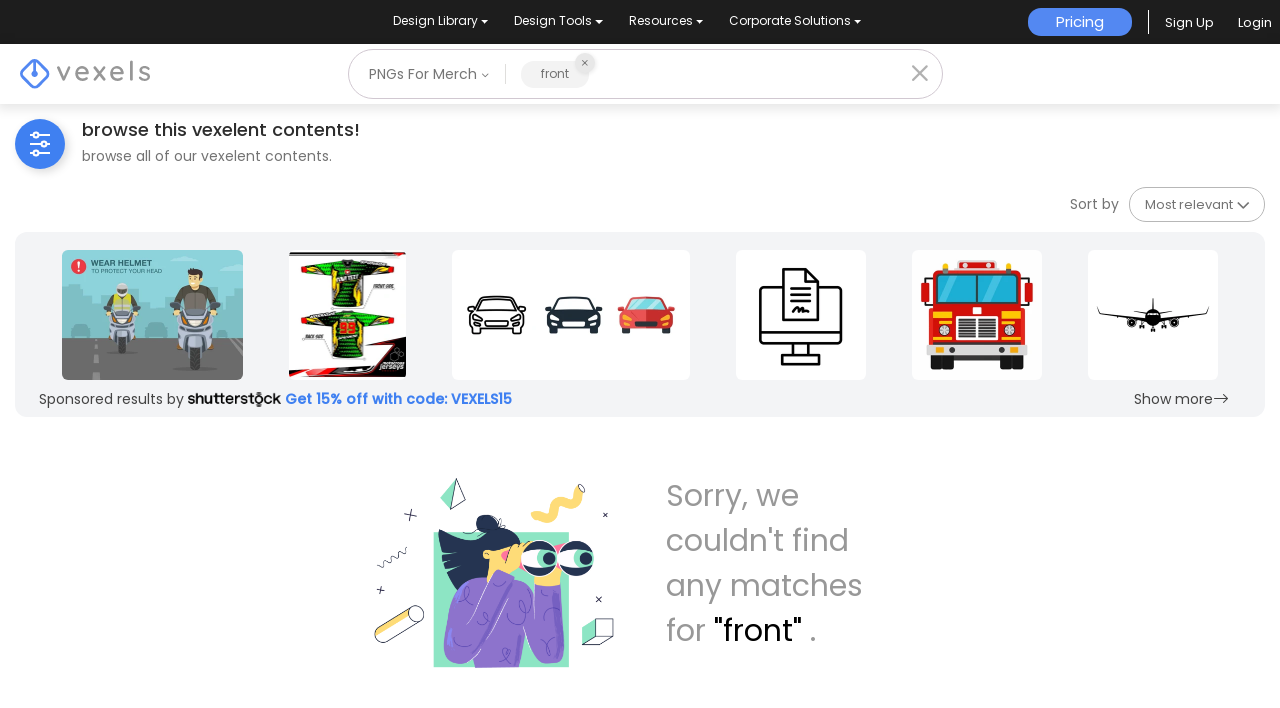

--- FILE ---
content_type: text/html; charset=utf-8
request_url: https://www.vexels.com/merch/png/front/
body_size: 26027
content:
<!doctype html>
<html data-n-head-ssr lang="en" data-n-head="%7B%22lang%22:%7B%22ssr%22:%22en%22%7D%7D">
  <head >
    <meta data-n-head="ssr" charset="utf-8"><meta data-n-head="ssr" name="viewport" content="width=device-width, initial-scale=1"><meta data-n-head="ssr" name="p:domain_verify" content="b91e6ce2306fb8a6d200c8c9f57d7347"><meta data-n-head="ssr" data-hid="i18n-og" property="og:locale" content="en"><meta data-n-head="ssr" data-hid="i18n-og-alt-de" property="og:locale:alternate" content="de"><meta data-n-head="ssr" data-hid="i18n-og-alt-es" property="og:locale:alternate" content="es"><meta data-n-head="ssr" data-hid="i18n-og-alt-pt" property="og:locale:alternate" content="pt"><meta data-n-head="ssr" data-hid="description" name="description" content="undefined"><meta data-n-head="ssr" data-hid="robots" name="robots" content="noindex, follow"><meta data-n-head="ssr" data-hid="og:title" name="og:title" content="undefined"><meta data-n-head="ssr" data-hid="og:type" name="og:type" content="website"><meta data-n-head="ssr" data-hid="og:url" name="og:url" content="https://www.vexels.com/merch/png/front/"><meta data-n-head="ssr" data-hid="og:description" name="og:description" content="undefined"><meta data-n-head="ssr" data-hid="og:image" name="og:image" content=""><meta data-n-head="ssr" data-hid="twitter:card" name="twitter:card" content="summary_large_image"><meta data-n-head="ssr" data-hid="twitter:url" name="twitter:url" content="https://www.vexels.com/merch/png/front/"><meta data-n-head="ssr" data-hid="twitter:title" name="twitter:title" content="undefined"><meta data-n-head="ssr" data-hid="twitter:description" name="twitter:description" content="undefined"><meta data-n-head="ssr" data-hid="twitter:image" name="twitter:image" content=""><link data-n-head="ssr" rel="dns-prefetch" href="https://api.vexels.com/v1/"><link data-n-head="ssr" rel="dns-prefetch" href="https://images.vexels.com/"><link data-n-head="ssr" rel="dns-prefetch" href="https://cdn.vexels.com/"><link data-n-head="ssr" rel="preconnect" href="https://api.vexels.com/v1/" crossorigin="true"><link data-n-head="ssr" rel="preconnect" href="https://images.vexels.com/" crossorigin="true"><link data-n-head="ssr" rel="preconnect" href="https://cdn.vexels.com/" crossorigin="true"><link data-n-head="ssr" rel="icon" type="image/x-icon" href="https://cdn.vexels.com/favicon.ico"><link data-n-head="ssr" rel="preload" href="https://cdn.vexels.com/fonts/poppins/poppins-regular.woff2" as="font" type="font/woff2" crossorigin="true"><link data-n-head="ssr" rel="preload" href="https://cdn.vexels.com/fonts/poppins/poppins-500.woff2" as="font" type="font/woff2" crossorigin="true"><link data-n-head="ssr" rel="stylesheet" type="text/css" href="https://unpkg.com/@phosphor-icons/web@2.0.3/src/bold/style.css"><link data-n-head="ssr" data-hid="i18n-can" rel="canonical" href="https://www.vexels.com/merch/png/front/"><script data-n-head="ssr" type="text/javascript">(function(w, d, s, l, i) {
          w[l] = w[l] || [];
          w[l].push({
            "gtm.start": new Date().getTime(),
            event: "gtm.js",
          });
          var f = d.getElementsByTagName(s)[0],
            j = d.createElement(s),
            dl = l != "dataLayer" ? "&l=" + l : "";
          j.async = true;
          j.src =
            "https://www.googletagmanager.com/gtm.js?id=" +
            i +
            dl +
            "&gtm_auth=AU1ugrxhJK_EQcp9wg5qxA&gtm_preview=env-1&gtm_cookies_win=x";
          f.parentNode.insertBefore(j, f);
        })(window, document, "script", "dataLayer", "GTM-W3R8R6G");</script><script data-n-head="ssr" src="https://apis.google.com/js/platform.js?onload=init" async defer></script><script data-n-head="ssr" src="https://accounts.google.com/gsi/client" async defer></script><script data-n-head="ssr" src="https://js.stripe.com/v3/"></script><script data-n-head="ssr" type="application/ld+json">[]</script><noscript data-n-head="ssr">&lt;iframe src=&quot;https://www.googletagmanager.com/ns.html?id=GTM-W3R8R6G&amp;gtm_auth=AU1ugrxhJK_EQcp9wg5qxA&amp;gtm_preview=env-1&amp;gtm_cookies_win=x&quot; height=&quot;0&quot; width=&quot;0&quot; style=&quot;display:none;visibility:hidden&quot;&gt;&lt;/iframe&gt;</noscript><link rel="preload" href="https://cdn.vexels.com/ef7fd44.js" as="script"><link rel="preload" href="https://cdn.vexels.com/d2d245d.js" as="script"><link rel="preload" href="https://cdn.vexels.com/199.11166aecddf6b8b0ae5a.css" as="style"><link rel="preload" href="https://cdn.vexels.com/2e863c0.js" as="script"><link rel="preload" href="https://cdn.vexels.com/26.dfc1a1af7561f4ea4d14.css" as="style"><link rel="preload" href="https://cdn.vexels.com/6132ea8.js" as="script"><link rel="preload" href="https://cdn.vexels.com/fonts/vexels-icons.4e3e20a.eot" as="font" type="font/eot" crossorigin><link rel="preload" href="https://cdn.vexels.com/fonts/vexels-icons.a009b91.ttf" as="font" type="font/ttf" crossorigin><link rel="preload" href="https://cdn.vexels.com/fonts/vexels-icons.e030896.woff2" as="font" type="font/woff2" crossorigin><link rel="preload" href="https://cdn.vexels.com/fonts/vexels-icons.019e084.woff" as="font" type="font/woff" crossorigin><link rel="preload" href="https://cdn.vexels.com/fonts/bootstrap-icons.b51ba93.woff2" as="font" type="font/woff2" crossorigin><link rel="preload" href="https://cdn.vexels.com/fonts/bootstrap-icons.dc86a56.woff" as="font" type="font/woff" crossorigin><link rel="preload" href="https://cdn.vexels.com/18fdd1f.js" as="script"><link rel="preload" href="https://cdn.vexels.com/0.da416a7bdf1e012b2fe0.css" as="style"><link rel="preload" href="https://cdn.vexels.com/d6622b5.js" as="script"><link rel="preload" href="https://cdn.vexels.com/1.70710d1216a1314df476.css" as="style"><link rel="preload" href="https://cdn.vexels.com/8fb02a8.js" as="script"><link rel="stylesheet" href="https://cdn.vexels.com/199.11166aecddf6b8b0ae5a.css"><link rel="stylesheet" href="https://cdn.vexels.com/26.dfc1a1af7561f4ea4d14.css"><link rel="stylesheet" href="https://cdn.vexels.com/0.da416a7bdf1e012b2fe0.css"><link rel="stylesheet" href="https://cdn.vexels.com/1.70710d1216a1314df476.css">
  </head>
  <body >
    <div data-server-rendered="true" id="__nuxt"><!----><div id="__layout"><div id="app" class="merch page-merch-png-search"><div class="overlay" style="display:none;"></div> <div id="header-container" class="header-container" data-v-dd62a8f8><div class="top-menu-container" data-v-dd62a8f8><div class="main-options" data-v-7e3b14b2 data-v-dd62a8f8><div class="navbar-select-row" data-v-7e3b14b2><nav class="navbar wrapper navbar-light navbar-expand p-0" data-v-4a8792a0 data-v-7e3b14b2><ul class="navbar-nav" data-v-4a8792a0><li class="nav-bar-options nav-item b-nav-dropdown dropdown option-item" data-v-4a8792a0><button class="nav-link vx-dropdown dropdown-toggle" data-v-4a8792a0><span data-v-4a8792a0>
          Design Library
        </span> <!----></button> <ul class="dropdown-menu" data-v-4a8792a0><li class="nav-dropdow-item" data-v-4a8792a0><div style="--text-color:#fff;--text-size:0.875rem;" data-v-7e85c9f0 data-v-4a8792a0><a href="/merch/latest-designs/" class="dropdown-item" data-v-7e85c9f0>New Merch Designs
    <!----></a></div></li><li class="nav-dropdow-item" data-v-4a8792a0><div style="--text-color:#fff;--text-size:0.875rem;" data-v-7e85c9f0 data-v-4a8792a0><a href="/merch/designs/t-shirt/" class="dropdown-item" data-v-7e85c9f0>T-Shirts
    <!----></a></div></li><li class="nav-dropdow-item" data-v-4a8792a0><div style="--text-color:#fff;--text-size:0.875rem;" data-v-7e85c9f0 data-v-4a8792a0><a href="/merch/vectors/" class="dropdown-item" data-v-7e85c9f0>Vectors
    <!----></a></div></li><li class="nav-dropdow-item" data-v-4a8792a0><div style="--text-color:#fff;--text-size:0.875rem;" data-v-7e85c9f0 data-v-4a8792a0><a href="/merch/trending-designs/" class="dropdown-item" data-v-7e85c9f0>Trending Merch Designs
    <!----></a></div></li><li class="nav-dropdow-item" data-v-4a8792a0><div style="--text-color:#fff;--text-size:0.875rem;" data-v-7e85c9f0 data-v-4a8792a0><a href="/merch/png/" class="nuxt-link-active dropdown-item" data-v-7e85c9f0>PNGs &amp; SVGs
    <!----></a></div></li><li class="nav-dropdow-item" data-v-4a8792a0><div style="--text-color:#fff;--text-size:0.875rem;" data-v-7e85c9f0 data-v-4a8792a0><a href="https://www.vexels.com/mockup-generator/" rel="noopener noreferrer" class="dropdown-item" data-v-7e85c9f0>Mockups
    <!----></a></div></li><li class="nav-dropdow-item" data-v-4a8792a0><div style="--text-color:#fff;--text-size:0.875rem;" data-v-7e85c9f0 data-v-4a8792a0><a href="/merch/psd/t-shirt-template/" class="dropdown-item" data-v-7e85c9f0>T-Shirt PSD Templates
    <!----></a></div></li><li class="nav-dropdow-item" data-v-4a8792a0><div style="--text-color:#fff;--text-size:0.875rem;" data-v-7e85c9f0 data-v-4a8792a0><a href="https://www.vexels.com/merch/designs/?sort=latest" rel="noopener noreferrer" class="dropdown-item" data-v-7e85c9f0>Explore Designs
    <!----></a></div></li><li class="nav-dropdow-item" data-v-4a8792a0><div style="--text-color:#fff;--text-size:0.875rem;" data-v-7e85c9f0 data-v-4a8792a0><a href="/merch/vectors/kdp/" class="dropdown-item" data-v-7e85c9f0>KDP Designs
    <!----></a></div></li><li class="nav-dropdow-item" data-v-4a8792a0><div style="--text-color:#fff;--text-size:0.875rem;" data-v-7e85c9f0 data-v-4a8792a0><a href="/merch/designs/poster/" class="dropdown-item" data-v-7e85c9f0>Posters
    <!----></a></div></li><li class="nav-dropdow-item" data-v-4a8792a0><div style="--text-color:#fff;--text-size:0.875rem;" data-v-7e85c9f0 data-v-4a8792a0><a href="/merch/designs/mug/" class="dropdown-item" data-v-7e85c9f0>Mugs
    <!----></a></div></li><li class="nav-dropdow-item" data-v-4a8792a0><div style="--text-color:#fff;--text-size:0.875rem;" data-v-7e85c9f0 data-v-4a8792a0><a href="/merch/designs/phone-case/" class="dropdown-item" data-v-7e85c9f0>Phone Cases
    <!----></a></div></li><li class="nav-dropdow-item" data-v-4a8792a0><div style="--text-color:#fff;--text-size:0.875rem;" data-v-7e85c9f0 data-v-4a8792a0><a href="/merch/designs/tote-bag/" class="dropdown-item" data-v-7e85c9f0>Tote Bags
    <!----></a></div></li><li class="nav-dropdow-item" data-v-4a8792a0><div style="--text-color:#fff;--text-size:0.875rem;" data-v-7e85c9f0 data-v-4a8792a0><a href="/merch/designs/throw-pillow/" class="dropdown-item" data-v-7e85c9f0>Pillows
    <!----></a></div></li></ul></li><li class="nav-bar-options nav-item b-nav-dropdown dropdown option-item" data-v-4a8792a0><button class="nav-link vx-dropdown dropdown-toggle" data-v-4a8792a0><span data-v-4a8792a0>
          Design Tools
        </span> <!----></button> <ul class="dropdown-menu" data-v-4a8792a0><li class="nav-dropdow-item" data-v-4a8792a0><div style="--text-color:#fff;--text-size:0.875rem;" data-v-7e85c9f0 data-v-4a8792a0><a href="https://www.vexels.com/designer/" rel="noopener noreferrer" class="dropdown-item" data-v-7e85c9f0>Merch Designer
    <div class="pill" data-v-7e85c9f0>New!</div></a></div></li><li class="nav-dropdow-item" data-v-4a8792a0><div style="--text-color:#fff;--text-size:0.875rem;" data-v-7e85c9f0 data-v-4a8792a0><a href="https://mockups.vexels.com/" rel="noopener noreferrer" class="dropdown-item" data-v-7e85c9f0>Mockup Generator
    <!----></a></div></li><li class="nav-dropdow-item" data-v-4a8792a0><div style="--text-color:#fff;--text-size:0.875rem;" data-v-7e85c9f0 data-v-4a8792a0><a href="https://www.vexels.com/ai-design-generator-tool/" rel="noopener noreferrer" class="dropdown-item" data-v-7e85c9f0>AI Design Generator
    <!----></a></div></li><li class="nav-dropdow-item" data-v-4a8792a0><div style="--text-color:#fff;--text-size:0.875rem;" data-v-7e85c9f0 data-v-4a8792a0><a href="https://www.vexels.com/image-vectorizer/" rel="noopener noreferrer" class="dropdown-item" data-v-7e85c9f0>Image Vectorizer
    <!----></a></div></li><li class="nav-dropdow-item" data-v-4a8792a0><div style="--text-color:#fff;--text-size:0.875rem;" data-v-7e85c9f0 data-v-4a8792a0><a href="https://designer.vexels.com/?section=quotes" rel="noopener noreferrer" class="dropdown-item" data-v-7e85c9f0>Quote Generator
    <!----></a></div></li><li class="nav-dropdow-item" data-v-4a8792a0><div style="--text-color:#fff;--text-size:0.875rem;" data-v-7e85c9f0 data-v-4a8792a0><a href="https://www.vexels.com/t-shirt-maker/" rel="noopener noreferrer" class="dropdown-item" data-v-7e85c9f0>T-Shirt Maker (Old)
    <!----></a></div></li></ul></li><li class="nav-bar-options nav-item b-nav-dropdown dropdown option-item" data-v-4a8792a0><button class="nav-link vx-dropdown dropdown-toggle" data-v-4a8792a0><span data-v-4a8792a0>
          Resources
        </span> <!----></button> <ul class="dropdown-menu" data-v-4a8792a0><li class="nav-dropdow-item" data-v-4a8792a0><div style="--text-color:#fff;--text-size:0.875rem;" data-v-7e85c9f0 data-v-4a8792a0><a href="https://www.vexels.com/merch-digest/" rel="noopener noreferrer" class="dropdown-item" data-v-7e85c9f0>Merch Digest
    <!----></a></div></li><li class="nav-dropdow-item" data-v-4a8792a0><div style="--text-color:#fff;--text-size:0.875rem;" data-v-7e85c9f0 data-v-4a8792a0><a href="https://www.vexels.com/blog/" rel="noopener noreferrer" class="dropdown-item" data-v-7e85c9f0>Blog
    <!----></a></div></li><li class="nav-dropdow-item" data-v-4a8792a0><div style="--text-color:#fff;--text-size:0.875rem;" data-v-7e85c9f0 data-v-4a8792a0><a href="https://vexels.crisp.help/en/" rel="noopener noreferrer" class="dropdown-item" data-v-7e85c9f0>Help Center
    <!----></a></div></li><li class="nav-dropdow-item" data-v-4a8792a0><div style="--text-color:#fff;--text-size:0.875rem;" data-v-7e85c9f0 data-v-4a8792a0><a href="https://www.vexels.com/all-about-merch/" rel="noopener noreferrer" class="dropdown-item" data-v-7e85c9f0>Learn About Merch
    <!----></a></div></li><li class="nav-dropdow-item" data-v-4a8792a0><div style="--text-color:#fff;--text-size:0.875rem;" data-v-7e85c9f0 data-v-4a8792a0><a href="https://feedback.vexels.com/top" rel="noopener noreferrer" class="dropdown-item" data-v-7e85c9f0>Feedback
    <!----></a></div></li></ul></li><li class="nav-bar-options nav-item b-nav-dropdown dropdown option-item" data-v-4a8792a0><button class="nav-link vx-dropdown dropdown-toggle" data-v-4a8792a0><span data-v-4a8792a0>
          Corporate Solutions
        </span> <!----></button> <ul class="dropdown-menu" data-v-4a8792a0><li class="nav-dropdow-item" data-v-4a8792a0><div style="--text-color:#fff;--text-size:0.875rem;" data-v-7e85c9f0 data-v-4a8792a0><a href="https://www.vexels.com/enterprise/" rel="noopener noreferrer" class="dropdown-item" data-v-7e85c9f0>Enterprise
    <!----></a></div></li><li class="nav-dropdow-item" data-v-4a8792a0><div style="--text-color:#fff;--text-size:0.875rem;" data-v-7e85c9f0 data-v-4a8792a0><a href="https://www.vexels.com/api/" rel="noopener noreferrer" class="dropdown-item" data-v-7e85c9f0>API Access
    <!----></a></div></li><li class="nav-dropdow-item" data-v-4a8792a0><div style="--text-color:#fff;--text-size:0.875rem;" data-v-7e85c9f0 data-v-4a8792a0><a href="https://www.vexels.com/design-studio/" rel="noopener noreferrer" class="dropdown-item" data-v-7e85c9f0>Design Studio
    <!----></a></div></li><li class="nav-dropdow-item" data-v-4a8792a0><div style="--text-color:#fff;--text-size:0.875rem;" data-v-7e85c9f0 data-v-4a8792a0><a href="https://www.vexels.com/bulk-design-production/" rel="noopener noreferrer" class="dropdown-item" data-v-7e85c9f0>Bulk Design Production
    <!----></a></div></li></ul></li></ul></nav></div> <div class="right-side-container" data-v-7e3b14b2><span id="" data-v-0d4b0944 data-v-7e3b14b2><!----> <a href="/merch-plans/top-menu/" class="vexels-button align-items-center justify-content-center full  14 custom-text-white" style="background:#5388F2;height:28px;" data-v-0d4b0944><span class="inner-text d-flex align-items-center" data-v-0d4b0944>
      Pricing
    </span></a> <!----> <!----></span> <span class="menu-separator" data-v-7e3b14b2></span> <span class="user-section" data-v-8d5b91be data-v-7e3b14b2><span class="text-white" style="display:none;" data-v-8d5b91be>Loading...</span> <span style="display:;" data-v-8d5b91be><div class="d-flex justify-content-center align-items-center" data-v-8d5b91be><div class="signup mr-4 auth" data-v-8d5b91be><span class="mb-0" data-v-8d5b91be>Sign Up</span></div> <div class="login auth" data-v-8d5b91be><span class="mb-0" data-v-8d5b91be>Login</span></div></div></span></span></div></div></div> <div class="vx-nav" style="box-shadow:0px 2px 11px 3px rgba(0, 0, 0, 0.1);" data-v-dd62a8f8><div class="logo-section-container col" data-v-dd62a8f8 data-v-dd62a8f8><div class="wrapper" data-v-3cb26879 data-v-dd62a8f8><a href="/" data-v-3cb26879><img src="https://cdn.vexels.com/img/logo-variants/default-logo-variant.svg" alt="vexels logo" width="130" height="29" class="vexels-logo" data-v-3cb26879></a></div></div> <div class="col-md-6 search-bar-container col" data-v-dd62a8f8 data-v-dd62a8f8><div class="search-bar-wrapper hide-merch-design" data-v-dd62a8f8><div class="search-bar" data-v-f36cf574 data-v-dd62a8f8><div class="pretty-select" data-v-d5d315ac data-v-f36cf574><button type="button" class="flex dimensions-button" data-v-d5d315ac>
    PNGs For Merch
    <i class="ph-bold ph-caret-down" style="font-size:9px;" data-v-d5d315ac></i></button> <!----></div> <div class="search-bar-container" data-v-a5afa200 data-v-f36cf574><div class="search-input-container" data-v-a5afa200><div class="input-wrapper" data-v-0c55ae87 data-v-a5afa200><div class="bubbles-container" data-v-aede0160 data-v-0c55ae87><div class="bubble" data-v-aede0160><span class="text" data-v-aede0160>front</span> <div data-v-aede0160><div class="cross" data-v-aede0160><div class="svg-icon-container" data-v-aede0160><span class="svg-icon icon-close #737373 custom-color  custom-color-stroke " style="width:14px;font-size:14px;--custom-color:#737373;color:#737373;"></span></div></div></div></div></div> <div class="input-container" style="display:none;" data-v-0c55ae87><input aria-label="Search Bar" type="text" value="front" class="input-search" data-v-0c55ae87></div></div></div> <!----></div> <div class="search-icon-container" style="display:none;" data-v-f36cf574><i class="ph-bold ph-magnifying-glass" style="font-size:24px;" data-v-f36cf574></i></div> <div class="search-icon-container close" style="display:;" data-v-f36cf574><i class="ph-bold ph-x" style="font-size:24px;" data-v-f36cf574></i></div></div></div></div> <div class="col d-flex justify-content-end align-items-center" data-v-dd62a8f8><div class="col-auto d-lg-none p-1" data-v-dd62a8f8><div data-v-dd62a8f8><div id="menu-mobile-modal___BV_modal_outer_" style="position:absolute;z-index:1040;" data-v-0a83b78b><div id="menu-mobile-modal" role="dialog" aria-hidden="true" aria-describedby="menu-mobile-modal___BV_modal_body_" class="modal fade" style="padding-left:;padding-right:;display:none;"><div class="modal-dialog modal-md modal-dialog-centered"><!----><div id="menu-mobile-modal___BV_modal_content_" tabindex="-1" class="modal-content"><header id="menu-mobile-modal___BV_modal_header_" class="modal-header"><span data-v-123adda6 data-v-0a83b78b><div class="svg-icon-container" data-v-123adda6><span class="svg-icon icon-close white custom-color  custom-color-stroke " style="width:20px;font-size:40px;--custom-color:white;color:white;"></span></div></span></header><div id="menu-mobile-modal___BV_modal_body_" class="modal-body"> <div class="mobile-menu d-block d-xl-none p-4 container" data-v-50e0e5a8 data-v-50e0e5a8 data-v-0a83b78b><div class="row mb-5 d-flex flex-column" data-v-50e0e5a8 data-v-50e0e5a8><div data-v-50e0e5a8><!----> <h4 class="menu-header d-flex justify-content-between align-items-center" data-v-50e0e5a8><span class="submenu-title" data-v-50e0e5a8>Design Library</span> <div class="svg-icon-container" data-v-50e0e5a8><span class="svg-icon icon-bootstrap-chevron-down  custom-color-stroke " style="width:16px;font-size:16px;"></span></div></h4> <ul class="contents" data-v-50e0e5a8><li class="link-submenu" data-v-50e0e5a8><div style="--text-color:#202020;--text-size:13px;" data-v-7e85c9f0 data-v-50e0e5a8><a href="/merch/latest-designs/" data-v-7e85c9f0>New Merch Designs
    <!----></a></div></li><li class="link-submenu" data-v-50e0e5a8><div style="--text-color:#202020;--text-size:13px;" data-v-7e85c9f0 data-v-50e0e5a8><a href="/merch/designs/t-shirt/" data-v-7e85c9f0>T-Shirts
    <!----></a></div></li><li class="link-submenu" data-v-50e0e5a8><div style="--text-color:#202020;--text-size:13px;" data-v-7e85c9f0 data-v-50e0e5a8><a href="/merch/vectors/" data-v-7e85c9f0>Vectors
    <!----></a></div></li><li class="link-submenu" data-v-50e0e5a8><div style="--text-color:#202020;--text-size:13px;" data-v-7e85c9f0 data-v-50e0e5a8><a href="/merch/trending-designs/" data-v-7e85c9f0>Trending Merch Designs
    <!----></a></div></li><li class="link-submenu" data-v-50e0e5a8><div style="--text-color:#202020;--text-size:13px;" data-v-7e85c9f0 data-v-50e0e5a8><a href="/merch/png/" class="nuxt-link-active" data-v-7e85c9f0>PNGs &amp; SVGs
    <!----></a></div></li><li class="link-submenu" data-v-50e0e5a8><div style="--text-color:#202020;--text-size:13px;" data-v-7e85c9f0 data-v-50e0e5a8><a href="https://www.vexels.com/mockup-generator/" rel="noopener noreferrer" data-v-7e85c9f0>Mockups
    <!----></a></div></li><li class="link-submenu" data-v-50e0e5a8><div style="--text-color:#202020;--text-size:13px;" data-v-7e85c9f0 data-v-50e0e5a8><a href="/merch/psd/t-shirt-template/" data-v-7e85c9f0>T-Shirt PSD Templates
    <!----></a></div></li><li class="link-submenu" data-v-50e0e5a8><div style="--text-color:#202020;--text-size:13px;" data-v-7e85c9f0 data-v-50e0e5a8><a href="https://www.vexels.com/merch/designs/?sort=latest" rel="noopener noreferrer" data-v-7e85c9f0>Explore Designs
    <!----></a></div></li><li class="link-submenu" data-v-50e0e5a8><div style="--text-color:#202020;--text-size:13px;" data-v-7e85c9f0 data-v-50e0e5a8><a href="/merch/vectors/kdp/" data-v-7e85c9f0>KDP Designs
    <!----></a></div></li><li class="link-submenu" data-v-50e0e5a8><div style="--text-color:#202020;--text-size:13px;" data-v-7e85c9f0 data-v-50e0e5a8><a href="/merch/designs/poster/" data-v-7e85c9f0>Posters
    <!----></a></div></li><li class="link-submenu" data-v-50e0e5a8><div style="--text-color:#202020;--text-size:13px;" data-v-7e85c9f0 data-v-50e0e5a8><a href="/merch/designs/mug/" data-v-7e85c9f0>Mugs
    <!----></a></div></li><li class="link-submenu" data-v-50e0e5a8><div style="--text-color:#202020;--text-size:13px;" data-v-7e85c9f0 data-v-50e0e5a8><a href="/merch/designs/phone-case/" data-v-7e85c9f0>Phone Cases
    <!----></a></div></li><li class="link-submenu" data-v-50e0e5a8><div style="--text-color:#202020;--text-size:13px;" data-v-7e85c9f0 data-v-50e0e5a8><a href="/merch/designs/tote-bag/" data-v-7e85c9f0>Tote Bags
    <!----></a></div></li><li class="link-submenu" data-v-50e0e5a8><div style="--text-color:#202020;--text-size:13px;" data-v-7e85c9f0 data-v-50e0e5a8><a href="/merch/designs/throw-pillow/" data-v-7e85c9f0>Pillows
    <!----></a></div></li></ul> <hr class="m-0" data-v-50e0e5a8></div><div data-v-50e0e5a8><!----> <h4 class="menu-header d-flex justify-content-between align-items-center" data-v-50e0e5a8><span class="submenu-title" data-v-50e0e5a8>Design Tools</span> <div class="svg-icon-container" data-v-50e0e5a8><span class="svg-icon icon-bootstrap-chevron-down  custom-color-stroke " style="width:16px;font-size:16px;"></span></div></h4> <ul class="contents" data-v-50e0e5a8><li class="link-submenu" data-v-50e0e5a8><div style="--text-color:#202020;--text-size:13px;" data-v-7e85c9f0 data-v-50e0e5a8><a href="https://www.vexels.com/designer/" rel="noopener noreferrer" data-v-7e85c9f0>Merch Designer
    <div class="pill" data-v-7e85c9f0>New!</div></a></div></li><li class="link-submenu" data-v-50e0e5a8><div style="--text-color:#202020;--text-size:13px;" data-v-7e85c9f0 data-v-50e0e5a8><a href="https://mockups.vexels.com/" rel="noopener noreferrer" data-v-7e85c9f0>Mockup Generator
    <!----></a></div></li><li class="link-submenu" data-v-50e0e5a8><div style="--text-color:#202020;--text-size:13px;" data-v-7e85c9f0 data-v-50e0e5a8><a href="https://www.vexels.com/ai-design-generator-tool/" rel="noopener noreferrer" data-v-7e85c9f0>AI Design Generator
    <!----></a></div></li><li class="link-submenu" data-v-50e0e5a8><div style="--text-color:#202020;--text-size:13px;" data-v-7e85c9f0 data-v-50e0e5a8><a href="https://www.vexels.com/image-vectorizer/" rel="noopener noreferrer" data-v-7e85c9f0>Image Vectorizer
    <!----></a></div></li><li class="link-submenu" data-v-50e0e5a8><div style="--text-color:#202020;--text-size:13px;" data-v-7e85c9f0 data-v-50e0e5a8><a href="https://designer.vexels.com/?section=quotes" rel="noopener noreferrer" data-v-7e85c9f0>Quote Generator
    <!----></a></div></li><li class="link-submenu" data-v-50e0e5a8><div style="--text-color:#202020;--text-size:13px;" data-v-7e85c9f0 data-v-50e0e5a8><a href="https://www.vexels.com/t-shirt-maker/" rel="noopener noreferrer" data-v-7e85c9f0>T-Shirt Maker (Old)
    <!----></a></div></li></ul> <hr class="m-0" data-v-50e0e5a8></div><div data-v-50e0e5a8><!----> <h4 class="menu-header d-flex justify-content-between align-items-center" data-v-50e0e5a8><span class="submenu-title" data-v-50e0e5a8>Resources</span> <div class="svg-icon-container" data-v-50e0e5a8><span class="svg-icon icon-bootstrap-chevron-down  custom-color-stroke " style="width:16px;font-size:16px;"></span></div></h4> <ul class="contents" data-v-50e0e5a8><li class="link-submenu" data-v-50e0e5a8><div style="--text-color:#202020;--text-size:13px;" data-v-7e85c9f0 data-v-50e0e5a8><a href="https://www.vexels.com/merch-digest/" rel="noopener noreferrer" data-v-7e85c9f0>Merch Digest
    <!----></a></div></li><li class="link-submenu" data-v-50e0e5a8><div style="--text-color:#202020;--text-size:13px;" data-v-7e85c9f0 data-v-50e0e5a8><a href="https://www.vexels.com/blog/" rel="noopener noreferrer" data-v-7e85c9f0>Blog
    <!----></a></div></li><li class="link-submenu" data-v-50e0e5a8><div style="--text-color:#202020;--text-size:13px;" data-v-7e85c9f0 data-v-50e0e5a8><a href="https://vexels.crisp.help/en/" rel="noopener noreferrer" data-v-7e85c9f0>Help Center
    <!----></a></div></li><li class="link-submenu" data-v-50e0e5a8><div style="--text-color:#202020;--text-size:13px;" data-v-7e85c9f0 data-v-50e0e5a8><a href="https://www.vexels.com/all-about-merch/" rel="noopener noreferrer" data-v-7e85c9f0>Learn About Merch
    <!----></a></div></li><li class="link-submenu" data-v-50e0e5a8><div style="--text-color:#202020;--text-size:13px;" data-v-7e85c9f0 data-v-50e0e5a8><a href="https://feedback.vexels.com/top" rel="noopener noreferrer" data-v-7e85c9f0>Feedback
    <!----></a></div></li></ul> <hr class="m-0" data-v-50e0e5a8></div><div data-v-50e0e5a8><!----> <h4 class="menu-header d-flex justify-content-between align-items-center" data-v-50e0e5a8><span class="submenu-title" data-v-50e0e5a8>Corporate Solutions</span> <div class="svg-icon-container" data-v-50e0e5a8><span class="svg-icon icon-bootstrap-chevron-down  custom-color-stroke " style="width:16px;font-size:16px;"></span></div></h4> <ul class="contents" data-v-50e0e5a8><li class="link-submenu" data-v-50e0e5a8><div style="--text-color:#202020;--text-size:13px;" data-v-7e85c9f0 data-v-50e0e5a8><a href="https://www.vexels.com/enterprise/" rel="noopener noreferrer" data-v-7e85c9f0>Enterprise
    <!----></a></div></li><li class="link-submenu" data-v-50e0e5a8><div style="--text-color:#202020;--text-size:13px;" data-v-7e85c9f0 data-v-50e0e5a8><a href="https://www.vexels.com/api/" rel="noopener noreferrer" data-v-7e85c9f0>API Access
    <!----></a></div></li><li class="link-submenu" data-v-50e0e5a8><div style="--text-color:#202020;--text-size:13px;" data-v-7e85c9f0 data-v-50e0e5a8><a href="https://www.vexels.com/design-studio/" rel="noopener noreferrer" data-v-7e85c9f0>Design Studio
    <!----></a></div></li><li class="link-submenu" data-v-50e0e5a8><div style="--text-color:#202020;--text-size:13px;" data-v-7e85c9f0 data-v-50e0e5a8><a href="https://www.vexels.com/bulk-design-production/" rel="noopener noreferrer" data-v-7e85c9f0>Bulk Design Production
    <!----></a></div></li></ul> <hr class="m-0" data-v-50e0e5a8></div></div> <span id="" data-v-0d4b0944 data-v-50e0e5a8><!----> <a href="/merch-plans/menu-mobile/" class="vexels-button align-items-center justify-content-center full green  custom-text-white w-100" data-v-0d4b0944><span class="inner-text d-flex align-items-center" data-v-0d4b0944>PLANS</span></a> <!----> <!----></span></div></div><!----></div><!----></div></div><!----></div> <button aria-label="Menu Toggle" class="d-lg-none bg-transparent border-0"><i class="ph-bold ph-list" style="font-size:24px;"></i></button></div></div></div></div> <div class="bottom-searchbar show-lg" data-v-dd62a8f8><div class="search-tags" data-v-8ff230f4><div id="search-filter" class="vx-icon filter merch" data-v-8ff230f4><span class="icon-filter" data-v-8ff230f4><span class="line" data-v-8ff230f4></span> <span class="line" data-v-8ff230f4></span> <span class="line" data-v-8ff230f4></span></span></div></div> <div class="search-bar" data-v-f36cf574><div class="pretty-select" data-v-d5d315ac data-v-f36cf574><button type="button" class="flex dimensions-button" data-v-d5d315ac>
    PNGs For Merch
    <i class="ph-bold ph-caret-down" style="font-size:9px;" data-v-d5d315ac></i></button> <!----></div> <div class="search-bar-container" data-v-a5afa200 data-v-f36cf574><div class="search-input-container" data-v-a5afa200><div class="input-wrapper" data-v-0c55ae87 data-v-a5afa200><div class="bubbles-container" data-v-aede0160 data-v-0c55ae87><div class="bubble" data-v-aede0160><span class="text" data-v-aede0160>front</span> <div data-v-aede0160><div class="cross" data-v-aede0160><div class="svg-icon-container" data-v-aede0160><span class="svg-icon icon-close #737373 custom-color  custom-color-stroke " style="width:14px;font-size:14px;--custom-color:#737373;color:#737373;"></span></div></div></div></div></div> <div class="input-container" style="display:none;" data-v-0c55ae87><input aria-label="Search Bar" type="text" value="front" class="input-search" data-v-0c55ae87></div></div></div> <!----></div> <div class="search-icon-container" style="display:none;" data-v-f36cf574><i class="ph-bold ph-magnifying-glass" style="font-size:24px;" data-v-f36cf574></i></div> <div class="search-icon-container close" style="display:;" data-v-f36cf574><i class="ph-bold ph-x" style="font-size:24px;" data-v-f36cf574></i></div></div></div> <!----></div> <div class="main"><div data-fetch-key="0" class="mb-4 container-fluid"><div class="row"><aside class="filters-wrapper d-lg-block d-none" data-v-5cd1bee5><div class="overlay" style="display:none;" data-v-5cd1bee5></div> <div class="sidebar-wrapper" style="top:70px;" data-v-5cd1bee5><div class="sidebar-fixed" data-v-5cd1bee5><div class="px-3" data-v-5cd1bee5><div class="collapse-title" data-v-5cd1bee5><div class="d-md-none d-flex justify-content-end w-100" data-v-5cd1bee5><button aria-label="Hide filters header" class="btn" data-v-5cd1bee5><div class="svg-icon-container" data-v-5cd1bee5><span class="svg-icon icon-bootstrap-x  custom-color-stroke " style="width:20px;font-size:20px;"></span></div></button></div> <div class="align-items-center d-flex pt-md-2 w-100" data-v-5cd1bee5><label for="Image type" class="title d-flex align-items-center" data-v-5cd1bee5>
              Content
              <div class="svg-icon-container when-open" data-v-5cd1bee5><span class="svg-icon icon-bootstrap-caret-up-fill  custom-color-stroke " style="width:9px;font-size:9px;"></span></div> <div class="svg-icon-container when-closed" data-v-5cd1bee5><span class="svg-icon icon-bootstrap-caret-down-fill  custom-color-stroke " style="width:9px;font-size:9px;"></span></div></label> <button aria-label="Hide filters header" class="btn d-none d-md-block px-0" data-v-5cd1bee5><div class="svg-icon-container vx-btn-chevron exp-bg-hover" data-v-5cd1bee5><span class="svg-icon icon-bootstrap-chevron-left  custom-color-stroke " style="width:12px;font-size:12px;"></span></div></button></div></div> <div id="collapse-1" class="collapse show" data-v-5cd1bee5><span id="" class="mb-2 mr-2 d-inline-flex" style="color:'inherit';--border:1.5px solid #E6E6E6;" data-v-0d4b0944 data-v-5cd1bee5><a href="/merch/designs/front/" class="vexels-button align-items-center justify-content-center outline-hover  small-medium custom-text- exp-bg-hover hover-text-white exp-border-hover exp-font-hover" style="color:#737373;" data-v-0d4b0944><span class="inner-text d-flex align-items-center" data-v-0d4b0944>
            All
          </span></a> <!----> <!----> <!----></span><span id="" class="mb-2 mr-2 d-inline-flex" style="color:'inherit';--border:1.5px solid #E6E6E6;" data-v-0d4b0944 data-v-5cd1bee5><a href="/merch/vectors/front/" class="vexels-button align-items-center justify-content-center outline-hover  small-medium custom-text- exp-bg-hover hover-text-white exp-border-hover exp-font-hover" style="color:#737373;" data-v-0d4b0944><span class="inner-text d-flex align-items-center" data-v-0d4b0944>
            Merch Vectors
          </span></a> <!----> <!----> <!----></span><span id="" class="mb-2 mr-2 d-inline-flex" style="color:'inherit';--border:1.5px solid #E6E6E6;" data-v-0d4b0944 data-v-5cd1bee5><a href="/merch/psd/front/" class="vexels-button align-items-center justify-content-center outline-hover  small-medium custom-text- exp-bg-hover hover-text-white exp-border-hover exp-font-hover" style="color:#737373;" data-v-0d4b0944><span class="inner-text d-flex align-items-center" data-v-0d4b0944>
            PSD Templates
          </span></a> <!----> <!----> <!----></span><span id="" class="mb-2 mr-2 d-inline-flex" style="color:'inherit';--border:1.5px solid transparent;" data-v-0d4b0944 data-v-5cd1bee5><a href="/merch/png/front/" aria-current="page" class="exact-active-link nuxt-link-active vexels-button align-items-center justify-content-center exp exp-bg small-medium custom-text-white" style="color:white;" data-v-0d4b0944><span class="inner-text d-flex align-items-center" data-v-0d4b0944>
            PNGs For Merch
          </span></a> <!----> <!----> <!----></span><span id="" class="mb-2 mr-2 d-inline-flex" style="color:'inherit';--border:1.5px solid #E6E6E6;" data-v-0d4b0944 data-v-5cd1bee5><a href="/merch/editable-online/front/" class="vexels-button align-items-center justify-content-center outline-hover  small-medium custom-text- exp-bg-hover hover-text-white exp-border-hover exp-font-hover" style="color:#737373;" data-v-0d4b0944><span class="inner-text d-flex align-items-center" data-v-0d4b0944>
            Editable Online
          </span></a> <!----> <!----> <!----></span></div></div> <hr data-v-5cd1bee5> <div class="px-3" data-v-5cd1bee5><div class="collapse-title mt-2" data-v-5cd1bee5><label for="Image type" class="title d-flex align-items-center" data-v-5cd1bee5>
            Filters
            <div class="svg-icon-container when-open" data-v-5cd1bee5><span class="svg-icon icon-bootstrap-caret-up-fill  custom-color-stroke " style="width:9px;font-size:9px;"></span></div> <div class="svg-icon-container when-closed" data-v-5cd1bee5><span class="svg-icon icon-bootstrap-caret-down-fill  custom-color-stroke " style="width:9px;font-size:9px;"></span></div></label></div> <div id="collapse-filters" class="collapse show" data-v-5cd1bee5><fieldset aria-describedby="" class="form-group" data-v-5cd1bee5><!----><div tabindex="-1" role="group" class="bv-no-focus-ring"><div id="attributes-group" role="group" tabindex="-1" class="bv-no-focus-ring" data-v-5cd1bee5><div class="d-flex py-1 filter-toggle" data-v-5cd1bee5><span class="mb-0" data-v-5cd1bee5>Editable text</span> <div class="ml-auto mr-n2 toggle custom-control custom-switch" data-v-5cd1bee5><input type="checkbox" name="attributes-group" value="editable_text" class="custom-control-input"><label class="custom-control-label"></label></div></div></div> <div id="attributes-group" role="group" tabindex="-1" class="bv-no-focus-ring" data-v-5cd1bee5><div class="d-flex py-1 filter-toggle" data-v-5cd1bee5><span class="mb-0" data-v-5cd1bee5>T-shirt maker</span> <div class="ml-auto mr-n2 toggle custom-control custom-switch" data-v-5cd1bee5><input type="checkbox" name="attributes-group" value="tshirt_maker" class="custom-control-input"><label class="custom-control-label"></label></div></div></div> <div id="excluded-attributes-group" role="group" tabindex="-1" class="bv-no-focus-ring" data-v-5cd1bee5><div class="d-flex py-1 filter-toggle" data-v-5cd1bee5><span class="mb-0" data-v-5cd1bee5>Exclude AI</span> <div class="ml-auto mr-n2 toggle custom-control custom-switch" data-v-5cd1bee5><input type="checkbox" name="excluded-attributes-group" value="ai" class="custom-control-input"><label class="custom-control-label"></label></div></div></div><!----><!----><!----></div></fieldset></div></div> <hr data-v-5cd1bee5> <div class="px-3" data-v-5cd1bee5><!----> <!----></div> <hr data-v-5cd1bee5> <div class="px-3" data-v-5cd1bee5><div class="collapse-title mt-2" data-v-5cd1bee5><label for="Image type" class="title d-flex align-items-center" data-v-5cd1bee5>
            Online Tools
            <div class="svg-icon-container when-open" data-v-5cd1bee5><span class="svg-icon icon-bootstrap-caret-up-fill  custom-color-stroke " style="width:9px;font-size:9px;"></span></div> <div class="svg-icon-container when-closed" data-v-5cd1bee5><span class="svg-icon icon-bootstrap-caret-down-fill  custom-color-stroke " style="width:9px;font-size:9px;"></span></div></label></div> <div id="collapse-3" class="collapse show" data-v-5cd1bee5><div class="content" data-v-5cd1bee5><a href="https://www.vexels.com/t-shirt-maker/" rel="noopener noreferrer" target="_blank" data-v-5cd1bee5>T-shirt maker</a> <a href="https://mockups.vexels.com/" rel="noopener noreferrer" target="_blank" data-v-5cd1bee5>Mockup generator</a> <a href="https://logomaker.vexels.com/" rel="noopener noreferrer" target="_blank" data-v-5cd1bee5>Logo Maker</a></div></div></div> <hr data-v-5cd1bee5> <div class="px-3" data-v-5cd1bee5><a href="/mockups/" data-v-5cd1bee5><section class="card-see-more" data-v-5cd1bee5><img loading="lazy" src="https://cdn.vexels.com/img/t-shirt-for-link-to-mockups-landing.png?fmt=webp" alt="T-shirt Mockup" class="img-mockup" data-v-5cd1bee5> <div class="content" data-v-5cd1bee5><h5 class="title" data-v-5cd1bee5>
                Find The Perfect Mockup
              </h5> <div class="see-more" data-v-5cd1bee5><p class="text-primary" data-v-5cd1bee5>See more</p> <div class="svg-icon-container" data-v-5cd1bee5><span class="svg-icon icon-bootstrap-arrow-right  custom-color-stroke " style="width:20px;font-size:16px;"></span></div></div></div></section></a></div></div></div></aside> <div class="search-section col"><div data-v-459a746b><div class="search-header-container" data-v-459a746b><div class="toggle" style="display:;" data-v-459a746b><div class="search-tags" data-v-8ff230f4 data-v-459a746b><div id="search-filter" class="vx-icon filter merch" data-v-8ff230f4><span class="icon-filter" data-v-8ff230f4><span class="line" data-v-8ff230f4></span> <span class="line" data-v-8ff230f4></span> <span class="line" data-v-8ff230f4></span></span></div></div></div> <div class="title-description-container" data-v-459a746b><div class="title" data-v-459a746b><h1 data-v-459a746b>Browse this vexelent contents!</h1></div> <div class="description" data-v-459a746b><h2 data-v-459a746b>Browse all of our vexelent contents.</h2></div></div></div> <div class="filters-container" data-v-459a746b><!----> <div class="sort-by" data-v-459a746b><div currentPage="0" totalPages="0" nextPageLink="/merch/png/front/" prevPageLink="/merch/png/front/" topPaginator="true" class="sort-by-container" data-v-a5a7097a data-v-459a746b><p class="sort-title" data-v-a5a7097a>Sort by</p> <div class="position-relative" data-v-a5a7097a><span id="" data-v-0d4b0944 data-v-a5a7097a><!----> <!----> <!----> <div class="inner-text d-flex align-items-center vexels-button align-items-center justify-content-center outline-hover  small-medium custom-text-white exp-bg-hover hover-text-white exp-border-hover exp-font-hover" style="color:#737373;" data-v-0d4b0944>Most relevant
      <div class="svg-icon-container ml-1 invert-90" data-v-a5a7097a><span class="svg-icon icon-arrow #737373 custom-color  custom-color-stroke " style="width:12px;font-size:12px;--custom-color:#737373;color:#737373;"></span></div></div></span> <!----></div></div></div></div></div> <!----> <div data-fetch-key="data-v-5c338c9d:0" class="flex flex-column bg-gray-100 mb-2 px-4 py-2 rounded-xl h-[185px] justify-end" data-v-5c338c9d><div class="flex flex-wrap gap-2 overflow-hidden max-h-[150px]" data-v-5c338c9d><a target="_blank" rel="sponsored" aria-label="Sponsored Images" href="https://shutterstock.7eer.net/c/5952453/560528/1305?u=https%3A%2F%2Fwww.shutterstock.com%2Fimage-photo%2Fsafety-motorcycle-driving-rule-wear-your-1892835868&amp;subId1=merch-png-search___en&amp;subId2=front" class="rounded-md overflow-hidden justify-center items-center flex-auto max-h-full h-[150px] flex relative" style="clip-path:inset(0 0 9px 0);" data-v-5c338c9d><div class="rounded-md h-[130px] overflow-hidden" data-v-5c338c9d><img src="https://image.shutterstock.com/image-vector/safety-motorcycle-driving-rule-wear-260nw-1892835868.jpg" alt="Safety motorcycle driving rule. Wear your helmet to protect your head safety warning poster design. Flat vector illustration template." class="h-[140px]" data-v-5c338c9d></div></a><a target="_blank" rel="sponsored" aria-label="Sponsored Images" href="https://shutterstock.7eer.net/c/5952453/560528/1305?u=https%3A%2F%2Fwww.shutterstock.com%2Fimage-photo%2Flong-sleeve-motocross-jerseys-t-shirts-vector-1092916382&amp;subId1=merch-png-search___en&amp;subId2=front" class="rounded-md overflow-hidden justify-center items-center flex-auto max-h-full h-[150px] flex relative" style="clip-path:inset(0 0 9px 0);" data-v-5c338c9d><div class="rounded-md h-[130px] overflow-hidden" data-v-5c338c9d><img src="https://image.shutterstock.com/image-vector/long-sleeve-motocross-jerseys-tshirts-260nw-1092916382.jpg" alt="Long sleeve Motocross jerseys t-shirts vector, 
graphic design for football uniforms, unisex cycling, navy submariner and sportswear." class="h-[140px]" data-v-5c338c9d></div></a><a target="_blank" rel="sponsored" aria-label="Sponsored Images" href="https://shutterstock.7eer.net/c/5952453/560528/1305?u=https%3A%2F%2Fwww.shutterstock.com%2Fimage-photo%2Fthree-frontfacing-car-icons-sketch-black-2705587501&amp;subId1=merch-png-search___en&amp;subId2=front" class="rounded-md overflow-hidden justify-center items-center flex-auto max-h-full h-[150px] flex relative" style="clip-path:inset(0 0 9px 0);" data-v-5c338c9d><div class="rounded-md h-[130px] overflow-hidden" data-v-5c338c9d><img src="https://image.shutterstock.com/image-vector/three-frontfacing-car-icons-sketch-260nw-2705587501.jpg" alt="Three front,facing car icons: a sketch, a black silhouette, and a red car with headlights on, representing different styles of automotive representation." class="h-[140px]" data-v-5c338c9d></div></a><a target="_blank" rel="sponsored" aria-label="Sponsored Images" href="https://shutterstock.7eer.net/c/5952453/560528/1305?u=https%3A%2F%2Fwww.shutterstock.com%2Fimage-photo%2Fe-signature-outline-icon-vector-illustration-2715939745&amp;subId1=merch-png-search___en&amp;subId2=front" class="rounded-md overflow-hidden justify-center items-center flex-auto max-h-full h-[150px] flex relative" style="clip-path:inset(0 0 9px 0);" data-v-5c338c9d><div class="rounded-md h-[130px] overflow-hidden" data-v-5c338c9d><img src="https://image.shutterstock.com/image-vector/esignature-outline-icon-vector-illustration-260nw-2715939745.jpg" alt="E-Signature Outline Icon Vector Illustration" class="h-[140px]" data-v-5c338c9d></div></a><a target="_blank" rel="sponsored" aria-label="Sponsored Images" href="https://shutterstock.7eer.net/c/5952453/560528/1305?u=https%3A%2F%2Fwww.shutterstock.com%2Fimage-photo%2Ffire-truck-front-view-emergency-vehicle-2718227581&amp;subId1=merch-png-search___en&amp;subId2=front" class="rounded-md overflow-hidden justify-center items-center flex-auto max-h-full h-[150px] flex relative" style="clip-path:inset(0 0 9px 0);" data-v-5c338c9d><div class="rounded-md h-[130px] overflow-hidden" data-v-5c338c9d><img src="https://image.shutterstock.com/image-vector/fire-truck-front-view-emergency-260nw-2718227581.jpg" alt="Fire truck front view emergency vehicle. Isolated vector illustration" class="h-[140px]" data-v-5c338c9d></div></a><a target="_blank" rel="sponsored" aria-label="Sponsored Images" href="https://shutterstock.7eer.net/c/5952453/560528/1305?u=https%3A%2F%2Fwww.shutterstock.com%2Fimage-photo%2Fairplane-silhouette-flying-front-view-aviation-2701415847&amp;subId1=merch-png-search___en&amp;subId2=front" class="rounded-md overflow-hidden justify-center items-center flex-auto max-h-full h-[150px] flex relative" style="clip-path:inset(0 0 9px 0);" data-v-5c338c9d><div class="rounded-md h-[130px] overflow-hidden" data-v-5c338c9d><img src="https://image.shutterstock.com/image-vector/airplane-silhouette-flying-front-view-260nw-2701415847.jpg" alt="Airplane Silhouette Flying Front View Aviation Transport" class="h-[140px]" data-v-5c338c9d></div></a><a target="_blank" rel="sponsored" aria-label="Sponsored Images" href="https://shutterstock.7eer.net/c/5952453/560528/1305?u=https%3A%2F%2Fwww.shutterstock.com%2Fimage-photo%2Fset-car-silhouettes-front-view-icons-2683983977&amp;subId1=merch-png-search___en&amp;subId2=front" class="rounded-md overflow-hidden justify-center items-center flex-auto max-h-full h-[150px] flex relative" style="clip-path:inset(0 0 9px 0);" data-v-5c338c9d><div class="rounded-md h-[130px] overflow-hidden" data-v-5c338c9d><img src="https://image.shutterstock.com/image-vector/set-car-silhouettes-front-view-260nw-2683983977.jpg" alt="Set of Car Silhouettes Front View Icons automobile vehicle" class="h-[140px]" data-v-5c338c9d></div></a><a target="_blank" rel="sponsored" aria-label="Sponsored Images" href="https://shutterstock.7eer.net/c/5952453/560528/1305?u=https%3A%2F%2Fwww.shutterstock.com%2Fimage-photo%2Fcollection-american-football-helmet-icons-featuring-2718517729&amp;subId1=merch-png-search___en&amp;subId2=front" class="rounded-md overflow-hidden justify-center items-center flex-auto max-h-full h-[150px] flex relative" style="clip-path:inset(0 0 9px 0);" data-v-5c338c9d><div class="rounded-md h-[130px] overflow-hidden" data-v-5c338c9d><img src="https://image.shutterstock.com/image-vector/collection-american-football-helmet-icons-260nw-2718517729.jpg" alt="Collection of American football helmet icons featuring front and side profile views. Minimalist black silhouettes perfect for sports logos, icons, web design, app interface, and team branding." class="h-[140px]" data-v-5c338c9d></div></a><a target="_blank" rel="sponsored" aria-label="Sponsored Images" href="https://shutterstock.7eer.net/c/5952453/560528/1305?u=https%3A%2F%2Fwww.shutterstock.com%2Fimage-photo%2Fsteam-locomotive-train-rail-smoke-on-2714885237&amp;subId1=merch-png-search___en&amp;subId2=front" class="rounded-md overflow-hidden justify-center items-center flex-auto max-h-full h-[150px] flex relative" style="clip-path:inset(0 0 9px 0);" data-v-5c338c9d><div class="rounded-md h-[130px] overflow-hidden" data-v-5c338c9d><img src="https://image.shutterstock.com/image-vector/steam-locomotive-train-rail-smoke-260nw-2714885237.jpg" alt="Steam locomotive train rail with smoke on railway tracks, front View set.
" class="h-[140px]" data-v-5c338c9d></div></a><a target="_blank" rel="sponsored" aria-label="Sponsored Images" href="https://shutterstock.7eer.net/c/5952453/560528/1305?u=https%3A%2F%2Fwww.shutterstock.com%2Fimage-photo%2Fbook-vector-clipart-silhouette-symbol-icon-2724283097&amp;subId1=merch-png-search___en&amp;subId2=front" class="rounded-md overflow-hidden justify-center items-center flex-auto max-h-full h-[150px] flex relative" style="clip-path:inset(0 0 9px 0);" data-v-5c338c9d><div class="rounded-md h-[130px] overflow-hidden" data-v-5c338c9d><img src="https://image.shutterstock.com/image-vector/book-vector-clipart-silhouette-symbol-260nw-2724283097.jpg" alt="book vector clipart silhouette, symbol, icon  design. Illustration isolated on white background." class="h-[140px]" data-v-5c338c9d></div></a><a target="_blank" rel="sponsored" aria-label="Sponsored Images" href="https://shutterstock.7eer.net/c/5952453/560528/1305?u=https%3A%2F%2Fwww.shutterstock.com%2Fimage-photo%2Faggressive-scorpion-front-view-vector-2700511539&amp;subId1=merch-png-search___en&amp;subId2=front" class="rounded-md overflow-hidden justify-center items-center flex-auto max-h-full h-[150px] flex relative" style="clip-path:inset(0 0 9px 0);" data-v-5c338c9d><div class="rounded-md h-[130px] overflow-hidden" data-v-5c338c9d><img src="https://image.shutterstock.com/image-vector/aggressive-scorpion-front-view-vector-260nw-2700511539.jpg" alt="Aggressive Scorpion Front View Vector" class="h-[140px]" data-v-5c338c9d></div></a><a target="_blank" rel="sponsored" aria-label="Sponsored Images" href="https://shutterstock.7eer.net/c/5952453/560528/1305?u=https%3A%2F%2Fwww.shutterstock.com%2Fimage-photo%2Fvectorhigh-angle-view-silhouette-front-man-2705125587&amp;subId1=merch-png-search___en&amp;subId2=front" class="rounded-md overflow-hidden justify-center items-center flex-auto max-h-full h-[150px] flex relative" style="clip-path:inset(0 0 9px 0);" data-v-5c338c9d><div class="rounded-md h-[130px] overflow-hidden" data-v-5c338c9d><img src="https://image.shutterstock.com/image-vector/vectorhigh-angle-view-silhouette-front-260nw-2705125587.jpg" alt="vector,high angle view of silhouette front view of a man sitting on chair" class="h-[140px]" data-v-5c338c9d></div></a><a target="_blank" rel="sponsored" aria-label="Sponsored Images" href="https://shutterstock.7eer.net/c/5952453/560528/1305?u=https%3A%2F%2Fwww.shutterstock.com%2Fimage-photo%2Fblack-white-formula-one-race-car-2694526033&amp;subId1=merch-png-search___en&amp;subId2=front" class="rounded-md overflow-hidden justify-center items-center flex-auto max-h-full h-[150px] flex relative" style="clip-path:inset(0 0 9px 0);" data-v-5c338c9d><div class="rounded-md h-[130px] overflow-hidden" data-v-5c338c9d><img src="https://image.shutterstock.com/image-vector/black-white-formula-one-race-260nw-2694526033.jpg" alt="Black and white formula one race car front view graphic" class="h-[140px]" data-v-5c338c9d></div></a><a target="_blank" rel="sponsored" aria-label="Sponsored Images" href="https://shutterstock.7eer.net/c/5952453/560528/1305?u=https%3A%2F%2Fwww.shutterstock.com%2Fimage-photo%2Fset-vector-designs-modern-chair-styles-2685092241&amp;subId1=merch-png-search___en&amp;subId2=front" class="rounded-md overflow-hidden justify-center items-center flex-auto max-h-full h-[150px] flex relative" style="clip-path:inset(0 0 9px 0);" data-v-5c338c9d><div class="rounded-md h-[130px] overflow-hidden" data-v-5c338c9d><img src="https://image.shutterstock.com/image-vector/set-vector-designs-modern-chair-260nw-2685092241.jpg" alt="Set of vector designs of modern chair styles front, top, and side views" class="h-[140px]" data-v-5c338c9d></div></a><a target="_blank" rel="sponsored" aria-label="Sponsored Images" href="https://shutterstock.7eer.net/c/5952453/560528/1305?u=https%3A%2F%2Fwww.shutterstock.com%2Fimage-photo%2Frealistic-smartphone-mockup-mobile-phone-vector-2686734547&amp;subId1=merch-png-search___en&amp;subId2=front" class="rounded-md overflow-hidden justify-center items-center flex-auto max-h-full h-[150px] flex relative" style="clip-path:inset(0 0 9px 0);" data-v-5c338c9d><div class="rounded-md h-[130px] overflow-hidden" data-v-5c338c9d><img src="https://image.shutterstock.com/image-vector/realistic-smartphone-mockup-mobile-phone-260nw-2686734547.jpg" alt="Realistic smartphone mockup. Mobile phone vector with isolated on white background. Device front view. 3D mobile phone with shadow. Realistic, high quality smart phone mockup for ui ux presentation." class="h-[140px]" data-v-5c338c9d></div></a><a target="_blank" rel="sponsored" aria-label="Sponsored Images" href="https://shutterstock.7eer.net/c/5952453/560528/1305?u=https%3A%2F%2Fwww.shutterstock.com%2Fimage-photo%2Felectric-train-front-view-vector-2698554509&amp;subId1=merch-png-search___en&amp;subId2=front" class="rounded-md overflow-hidden justify-center items-center flex-auto max-h-full h-[150px] flex relative" style="clip-path:inset(0 0 9px 0);" data-v-5c338c9d><div class="rounded-md h-[130px] overflow-hidden" data-v-5c338c9d><img src="https://image.shutterstock.com/image-vector/electric-train-front-view-vector-260nw-2698554509.jpg" alt="electric train front view vector" class="h-[140px]" data-v-5c338c9d></div></a><a target="_blank" rel="sponsored" aria-label="Sponsored Images" href="https://shutterstock.7eer.net/c/5952453/560528/1305?u=https%3A%2F%2Fwww.shutterstock.com%2Fimage-photo%2Fvintage-newspaper-front-page-template-classic-2705493313&amp;subId1=merch-png-search___en&amp;subId2=front" class="rounded-md overflow-hidden justify-center items-center flex-auto max-h-full h-[150px] flex relative" style="clip-path:inset(0 0 9px 0);" data-v-5c338c9d><div class="rounded-md h-[130px] overflow-hidden" data-v-5c338c9d><img src="https://image.shutterstock.com/image-vector/vintage-newspaper-front-page-template-260nw-2705493313.jpg" alt="Vintage Newspaper Front Page Template, Classic News Report Layout Mockup,
 old newspaper and daily newspaper, news, newsletter" class="h-[140px]" data-v-5c338c9d></div></a><a target="_blank" rel="sponsored" aria-label="Sponsored Images" href="https://shutterstock.7eer.net/c/5952453/560528/1305?u=https%3A%2F%2Fwww.shutterstock.com%2Fimage-photo%2Fvectorsilhouette-front-view-man-jeans-hand-2705125593&amp;subId1=merch-png-search___en&amp;subId2=front" class="rounded-md overflow-hidden justify-center items-center flex-auto max-h-full h-[150px] flex relative" style="clip-path:inset(0 0 9px 0);" data-v-5c338c9d><div class="rounded-md h-[130px] overflow-hidden" data-v-5c338c9d><img src="https://image.shutterstock.com/image-vector/vectorsilhouette-front-view-man-jeans-260nw-2705125593.jpg" alt="vector,silhouette of front view of  man with jeans, hand pocket and looking at camera" class="h-[140px]" data-v-5c338c9d></div></a><a target="_blank" rel="sponsored" aria-label="Sponsored Images" href="https://shutterstock.7eer.net/c/5952453/560528/1305?u=https%3A%2F%2Fwww.shutterstock.com%2Fimage-photo%2Fvector-silhouette-front-view-teen-walking-2690102503&amp;subId1=merch-png-search___en&amp;subId2=front" class="rounded-md overflow-hidden justify-center items-center flex-auto max-h-full h-[150px] flex relative" style="clip-path:inset(0 0 9px 0);" data-v-5c338c9d><div class="rounded-md h-[130px] overflow-hidden" data-v-5c338c9d><img src="https://image.shutterstock.com/image-vector/vector-silhouette-front-view-teen-260nw-2690102503.jpg" alt="vector, silhouette of a front view of teen walking and looking at camera" class="h-[140px]" data-v-5c338c9d></div></a><a target="_blank" rel="sponsored" aria-label="Sponsored Images" href="https://shutterstock.7eer.net/c/5952453/560528/1305?u=https%3A%2F%2Fwww.shutterstock.com%2Fimage-photo%2Fminimalist-modern-logo-horse-front-view-2696245425&amp;subId1=merch-png-search___en&amp;subId2=front" class="rounded-md overflow-hidden justify-center items-center flex-auto max-h-full h-[150px] flex relative" style="clip-path:inset(0 0 9px 0);" data-v-5c338c9d><div class="rounded-md h-[130px] overflow-hidden" data-v-5c338c9d><img src="https://image.shutterstock.com/image-vector/minimalist-modern-logo-horse-front-260nw-2696245425.jpg" alt="minimalist modern logo of a horse front view clean geometric black and white color flat vector design smooth curves professional branding style sharp lines bold silhouette" class="h-[140px]" data-v-5c338c9d></div></a><a target="_blank" rel="sponsored" aria-label="Sponsored Images" href="https://shutterstock.7eer.net/c/5952453/560528/1305?u=https%3A%2F%2Fwww.shutterstock.com%2Fimage-photo%2Fstore-icons-silhouette-design-black-white-2717737353&amp;subId1=merch-png-search___en&amp;subId2=front" class="rounded-md overflow-hidden justify-center items-center flex-auto max-h-full h-[150px] flex relative" style="clip-path:inset(0 0 9px 0);" data-v-5c338c9d><div class="rounded-md h-[130px] overflow-hidden" data-v-5c338c9d><img src="https://image.shutterstock.com/image-vector/store-icons-silhouette-design-black-260nw-2717737353.jpg" alt="Store icons silhouette design. Black and white Glyph Symbol." class="h-[140px]" data-v-5c338c9d></div></a><a target="_blank" rel="sponsored" aria-label="Sponsored Images" href="https://shutterstock.7eer.net/c/5952453/560528/1305?u=https%3A%2F%2Fwww.shutterstock.com%2Fimage-photo%2Fsilhouettes-various-airplanes-different-views-2713995931&amp;subId1=merch-png-search___en&amp;subId2=front" class="rounded-md overflow-hidden justify-center items-center flex-auto max-h-full h-[150px] flex relative" style="clip-path:inset(0 0 9px 0);" data-v-5c338c9d><div class="rounded-md h-[130px] overflow-hidden" data-v-5c338c9d><img src="https://image.shutterstock.com/image-vector/silhouettes-various-airplanes-different-views-260nw-2713995931.jpg" alt="Silhouettes of Various Airplanes in Different Views" class="h-[140px]" data-v-5c338c9d></div></a><a target="_blank" rel="sponsored" aria-label="Sponsored Images" href="https://shutterstock.7eer.net/c/5952453/560528/1305?u=https%3A%2F%2Fwww.shutterstock.com%2Fimage-photo%2Fvector-line-drawings-living-dining-room-2705371759&amp;subId1=merch-png-search___en&amp;subId2=front" class="rounded-md overflow-hidden justify-center items-center flex-auto max-h-full h-[150px] flex relative" style="clip-path:inset(0 0 9px 0);" data-v-5c338c9d><div class="rounded-md h-[130px] overflow-hidden" data-v-5c338c9d><img src="https://image.shutterstock.com/image-vector/vector-line-drawings-living-dining-260nw-2705371759.jpg" alt="Vector line drawings of living and dining room furniture in front elevation, including sofas, tables, chairs, and lamps, for architectural sections." class="h-[140px]" data-v-5c338c9d></div></a><a target="_blank" rel="sponsored" aria-label="Sponsored Images" href="https://shutterstock.7eer.net/c/5952453/560528/1305?u=https%3A%2F%2Fwww.shutterstock.com%2Fimage-photo%2Fvector-illustration-vintage-steam-train-locomotive-2700676779&amp;subId1=merch-png-search___en&amp;subId2=front" class="rounded-md overflow-hidden justify-center items-center flex-auto max-h-full h-[150px] flex relative" style="clip-path:inset(0 0 9px 0);" data-v-5c338c9d><div class="rounded-md h-[130px] overflow-hidden" data-v-5c338c9d><img src="https://image.shutterstock.com/image-vector/vector-illustration-vintage-steam-train-260nw-2700676779.jpg" alt="A vector illustration of a vintage steam train (locomotive) seen from a front on perspective. The classic engine is rendered in a bold, retro style with a brown color palette. steam train front vector" class="h-[140px]" data-v-5c338c9d></div></a><a target="_blank" rel="sponsored" aria-label="Sponsored Images" href="https://shutterstock.7eer.net/c/5952453/560528/1305?u=https%3A%2F%2Fwww.shutterstock.com%2Fimage-photo%2Fbaseball-cap-front-view-flat-vector-2677442333&amp;subId1=merch-png-search___en&amp;subId2=front" class="rounded-md overflow-hidden justify-center items-center flex-auto max-h-full h-[150px] flex relative" style="clip-path:inset(0 0 9px 0);" data-v-5c338c9d><div class="rounded-md h-[130px] overflow-hidden" data-v-5c338c9d><img src="https://image.shutterstock.com/image-vector/baseball-cap-front-view-flat-260nw-2677442333.jpg" alt="Baseball cap front view flat vector design isolated on white background" class="h-[140px]" data-v-5c338c9d></div></a><a target="_blank" rel="sponsored" aria-label="Sponsored Images" href="https://shutterstock.7eer.net/c/5952453/560528/1305?u=https%3A%2F%2Fwww.shutterstock.com%2Fimage-photo%2Fpickup-car-vector-mock-illustration-terron-2706506989&amp;subId1=merch-png-search___en&amp;subId2=front" class="rounded-md overflow-hidden justify-center items-center flex-auto max-h-full h-[150px] flex relative" style="clip-path:inset(0 0 9px 0);" data-v-5c338c9d><div class="rounded-md h-[130px] overflow-hidden" data-v-5c338c9d><img src="https://image.shutterstock.com/image-vector/pickup-car-vector-mock-illustration-260nw-2706506989.jpg" alt="Pickup car vector. Car mock up illustration of a terron. Isolated on white background, With side, front, rear and top views" class="h-[140px]" data-v-5c338c9d></div></a><a target="_blank" rel="sponsored" aria-label="Sponsored Images" href="https://shutterstock.7eer.net/c/5952453/560528/1305?u=https%3A%2F%2Fwww.shutterstock.com%2Fimage-photo%2Freception-desk-linear-icon-hotel-check-in-2699582407&amp;subId1=merch-png-search___en&amp;subId2=front" class="rounded-md overflow-hidden justify-center items-center flex-auto max-h-full h-[150px] flex relative" style="clip-path:inset(0 0 9px 0);" data-v-5c338c9d><div class="rounded-md h-[130px] overflow-hidden" data-v-5c338c9d><img src="https://image.shutterstock.com/image-vector/reception-desk-linear-icon-hotel-260nw-2699582407.jpg" alt="Reception desk, linear icon. Hotel check-in counter or front office service. Line with editable stroke." class="h-[140px]" data-v-5c338c9d></div></a><a target="_blank" rel="sponsored" aria-label="Sponsored Images" href="https://shutterstock.7eer.net/c/5952453/560528/1305?u=https%3A%2F%2Fwww.shutterstock.com%2Fimage-photo%2Ffront-desk-icon-customer-service-thin-2680012621&amp;subId1=merch-png-search___en&amp;subId2=front" class="rounded-md overflow-hidden justify-center items-center flex-auto max-h-full h-[150px] flex relative" style="clip-path:inset(0 0 9px 0);" data-v-5c338c9d><div class="rounded-md h-[130px] overflow-hidden" data-v-5c338c9d><img src="https://image.shutterstock.com/image-vector/front-desk-icon-customer-service-260nw-2680012621.jpg" alt="Front desk icon, Front desk customer service icon thin line symbol for web and mobile on white background" class="h-[140px]" data-v-5c338c9d></div></a><a target="_blank" rel="sponsored" aria-label="Sponsored Images" href="https://shutterstock.7eer.net/c/5952453/560528/1305?u=https%3A%2F%2Fwww.shutterstock.com%2Fimage-photo%2Fcad-drawings-various-armchairs-front-elevation-2697788149&amp;subId1=merch-png-search___en&amp;subId2=front" class="rounded-md overflow-hidden justify-center items-center flex-auto max-h-full h-[150px] flex relative" style="clip-path:inset(0 0 9px 0);" data-v-5c338c9d><div class="rounded-md h-[130px] overflow-hidden" data-v-5c338c9d><img src="https://image.shutterstock.com/image-vector/cad-drawings-various-armchairs-front-260nw-2697788149.jpg" alt="CAD Drawings. Various armchairs front elevation view isolated on white background. Vector illustration" class="h-[140px]" data-v-5c338c9d></div></a><a target="_blank" rel="sponsored" aria-label="Sponsored Images" href="https://shutterstock.7eer.net/c/5952453/560528/1305?u=https%3A%2F%2Fwww.shutterstock.com%2Fimage-photo%2Fchair-set-interior-desk-various-points-2707216009&amp;subId1=merch-png-search___en&amp;subId2=front" class="rounded-md overflow-hidden justify-center items-center flex-auto max-h-full h-[150px] flex relative" style="clip-path:inset(0 0 9px 0);" data-v-5c338c9d><div class="rounded-md h-[130px] overflow-hidden" data-v-5c338c9d><img src="https://image.shutterstock.com/image-vector/chair-set-interior-desk-various-260nw-2707216009.jpg" alt="Chair set for interior desk chair in various points of view and different poses armchair in front back side angles furniture for home and office interior design" class="h-[140px]" data-v-5c338c9d></div></a><a target="_blank" rel="sponsored" aria-label="Sponsored Images" href="https://shutterstock.7eer.net/c/5952453/560528/1305?u=https%3A%2F%2Fwww.shutterstock.com%2Fimage-photo%2Fcartoon-pigeon-colorful-iridescent-neck-feathers-2694115145&amp;subId1=merch-png-search___en&amp;subId2=front" class="rounded-md overflow-hidden justify-center items-center flex-auto max-h-full h-[150px] flex relative" style="clip-path:inset(0 0 9px 0);" data-v-5c338c9d><div class="rounded-md h-[130px] overflow-hidden" data-v-5c338c9d><img src="https://image.shutterstock.com/image-vector/cartoon-pigeon-colorful-iridescent-neck-260nw-2694115145.jpg" alt="A cartoon pigeon with colorful iridescent neck feathers standing front-facing on a white background, depicted in a simple, cute style." class="h-[140px]" data-v-5c338c9d></div></a><a target="_blank" rel="sponsored" aria-label="Sponsored Images" href="https://shutterstock.7eer.net/c/5952453/560528/1305?u=https%3A%2F%2Fwww.shutterstock.com%2Fimage-photo%2Fdelivery-cargo-van-wrap-vector-mockup-2704114511&amp;subId1=merch-png-search___en&amp;subId2=front" class="rounded-md overflow-hidden justify-center items-center flex-auto max-h-full h-[150px] flex relative" style="clip-path:inset(0 0 9px 0);" data-v-5c338c9d><div class="rounded-md h-[130px] overflow-hidden" data-v-5c338c9d><img src="https://image.shutterstock.com/image-vector/delivery-cargo-van-wrap-vector-260nw-2704114511.jpg" alt="Delivery cargo van wrap vector mockup view from side, front, rear. Perfect for vehicle branding, corporate identity and design concepts. All elements in the groups are in separate layers." class="h-[140px]" data-v-5c338c9d></div></a><a target="_blank" rel="sponsored" aria-label="Sponsored Images" href="https://shutterstock.7eer.net/c/5952453/560528/1305?u=https%3A%2F%2Fwww.shutterstock.com%2Fimage-photo%2Fmen-oversized-work-hooded-jacket-zip-up-2699354403&amp;subId1=merch-png-search___en&amp;subId2=front" class="rounded-md overflow-hidden justify-center items-center flex-auto max-h-full h-[150px] flex relative" style="clip-path:inset(0 0 9px 0);" data-v-5c338c9d><div class="rounded-md h-[130px] overflow-hidden" data-v-5c338c9d><img src="https://image.shutterstock.com/image-vector/men-oversized-work-hooded-jacket-260nw-2699354403.jpg" alt="Men oversized work hooded jacket zip-up front, ribbed cuff and hem, drawstring at hood, kangaroo pocket, long sleeves with rib cuff, sketch front and back, illustration, vectors" class="h-[140px]" data-v-5c338c9d></div></a><a target="_blank" rel="sponsored" aria-label="Sponsored Images" href="https://shutterstock.7eer.net/c/5952453/560528/1305?u=https%3A%2F%2Fwww.shutterstock.com%2Fimage-photo%2Fyoung-man-sitting-chair-thinking-about-2706595833&amp;subId1=merch-png-search___en&amp;subId2=front" class="rounded-md overflow-hidden justify-center items-center flex-auto max-h-full h-[150px] flex relative" style="clip-path:inset(0 0 9px 0);" data-v-5c338c9d><div class="rounded-md h-[130px] overflow-hidden" data-v-5c338c9d><img src="https://image.shutterstock.com/image-vector/young-man-sitting-chair-thinking-260nw-2706595833.jpg" alt="A young man sitting in a chair and thinking about something. He is wearing a suit and tie, and he has a laptop in front of him." class="h-[140px]" data-v-5c338c9d></div></a><a target="_blank" rel="sponsored" aria-label="Sponsored Images" href="https://shutterstock.7eer.net/c/5952453/560528/1305?u=https%3A%2F%2Fwww.shutterstock.com%2Fimage-photo%2Fmodern-metro-train-vector-illustration-set-2694892557&amp;subId1=merch-png-search___en&amp;subId2=front" class="rounded-md overflow-hidden justify-center items-center flex-auto max-h-full h-[150px] flex relative" style="clip-path:inset(0 0 9px 0);" data-v-5c338c9d><div class="rounded-md h-[130px] overflow-hidden" data-v-5c338c9d><img src="https://image.shutterstock.com/image-vector/modern-metro-train-vector-illustration-260nw-2694892557.jpg" alt="Modern metro train vector illustration set with front and perspective views, showcasing efficient urban and long-distance transportation." class="h-[140px]" data-v-5c338c9d></div></a><a target="_blank" rel="sponsored" aria-label="Sponsored Images" href="https://shutterstock.7eer.net/c/5952453/560528/1305?u=https%3A%2F%2Fwww.shutterstock.com%2Fimage-photo%2Fpeacock-front-open-feathers-illustration-cartoon-2666281815&amp;subId1=merch-png-search___en&amp;subId2=front" class="rounded-md overflow-hidden justify-center items-center flex-auto max-h-full h-[150px] flex relative" style="clip-path:inset(0 0 9px 0);" data-v-5c338c9d><div class="rounded-md h-[130px] overflow-hidden" data-v-5c338c9d><img src="https://image.shutterstock.com/image-vector/peacock-front-open-feathers-illustration-260nw-2666281815.jpg" alt="Peacock Front Open Feathers Illustration, Cartoon Peacock Vector Design, Blue, Peacock Illustration" class="h-[140px]" data-v-5c338c9d></div></a><a target="_blank" rel="sponsored" aria-label="Sponsored Images" href="https://shutterstock.7eer.net/c/5952453/560528/1305?u=https%3A%2F%2Fwww.shutterstock.com%2Fimage-photo%2Fdetailed-silhouette-eagle-wings-fully-extended-2691549141&amp;subId1=merch-png-search___en&amp;subId2=front" class="rounded-md overflow-hidden justify-center items-center flex-auto max-h-full h-[150px] flex relative" style="clip-path:inset(0 0 9px 0);" data-v-5c338c9d><div class="rounded-md h-[130px] overflow-hidden" data-v-5c338c9d><img src="https://image.shutterstock.com/image-vector/detailed-silhouette-eagle-wings-fully-260nw-2691549141.jpg" alt="A detailed silhouette of an eagle with its wings fully extended, showcasing intricate feather details and a powerful presence." class="h-[140px]" data-v-5c338c9d></div></a><a target="_blank" rel="sponsored" aria-label="Sponsored Images" href="https://shutterstock.7eer.net/c/5952453/560528/1305?u=https%3A%2F%2Fwww.shutterstock.com%2Fimage-photo%2Fmodern-compact-car-vector-illustration-front-2696400249&amp;subId1=merch-png-search___en&amp;subId2=front" class="rounded-md overflow-hidden justify-center items-center flex-auto max-h-full h-[150px] flex relative" style="clip-path:inset(0 0 9px 0);" data-v-5c338c9d><div class="rounded-md h-[130px] overflow-hidden" data-v-5c338c9d><img src="https://image.shutterstock.com/image-vector/modern-compact-car-vector-illustration-260nw-2696400249.jpg" alt="Modern Compact Car Vector Illustration Front and Side View in White and Purple Colors Isolated" class="h-[140px]" data-v-5c338c9d></div></a><a target="_blank" rel="sponsored" aria-label="Sponsored Images" href="https://shutterstock.7eer.net/c/5952453/560528/1305?u=https%3A%2F%2Fwww.shutterstock.com%2Fimage-photo%2Fvintage-book-cover-design-front-back-2697390473&amp;subId1=merch-png-search___en&amp;subId2=front" class="rounded-md overflow-hidden justify-center items-center flex-auto max-h-full h-[150px] flex relative" style="clip-path:inset(0 0 9px 0);" data-v-5c338c9d><div class="rounded-md h-[130px] overflow-hidden" data-v-5c338c9d><img src="https://image.shutterstock.com/image-vector/vintage-book-cover-design-front-260nw-2697390473.jpg" alt=" vintage book cover design front, back and spine of the book" class="h-[140px]" data-v-5c338c9d></div></a><a target="_blank" rel="sponsored" aria-label="Sponsored Images" href="https://shutterstock.7eer.net/c/5952453/560528/1305?u=https%3A%2F%2Fwww.shutterstock.com%2Fimage-photo%2Fcar-front-view-icon-representing-automobile-2706197593&amp;subId1=merch-png-search___en&amp;subId2=front" class="rounded-md overflow-hidden justify-center items-center flex-auto max-h-full h-[150px] flex relative" style="clip-path:inset(0 0 9px 0);" data-v-5c338c9d><div class="rounded-md h-[130px] overflow-hidden" data-v-5c338c9d><img src="https://image.shutterstock.com/image-vector/car-front-view-icon-representing-260nw-2706197593.jpg" alt="Car front view icon representing an automobile and a vehicle for a transportation and a travel with a modern design" class="h-[140px]" data-v-5c338c9d></div></a><a target="_blank" rel="sponsored" aria-label="Sponsored Images" href="https://shutterstock.7eer.net/c/5952453/560528/1305?u=https%3A%2F%2Fwww.shutterstock.com%2Fimage-photo%2Fcute-happy-cartoon-baby-elephant-big-2706657891&amp;subId1=merch-png-search___en&amp;subId2=front" class="rounded-md overflow-hidden justify-center items-center flex-auto max-h-full h-[150px] flex relative" style="clip-path:inset(0 0 9px 0);" data-v-5c338c9d><div class="rounded-md h-[130px] overflow-hidden" data-v-5c338c9d><img src="https://image.shutterstock.com/image-vector/cute-happy-cartoon-baby-elephant-260nw-2706657891.jpg" alt="A cute and happy cartoon baby elephant with big pink ears and a raised trunk sits cheerfully on a white background, perfect for children's designs." class="h-[140px]" data-v-5c338c9d></div></a><a target="_blank" rel="sponsored" aria-label="Sponsored Images" href="https://shutterstock.7eer.net/c/5952453/560528/1305?u=https%3A%2F%2Fwww.shutterstock.com%2Fimage-photo%2Fvector-illustration-woman-underwear-showing-full-body-2700073223&amp;subId1=merch-png-search___en&amp;subId2=front" class="rounded-md overflow-hidden justify-center items-center flex-auto max-h-full h-[150px] flex relative" style="clip-path:inset(0 0 9px 0);" data-v-5c338c9d><div class="rounded-md h-[130px] overflow-hidden" data-v-5c338c9d><img src="https://image.shutterstock.com/image-vector/vector-illustration-woman-underwear-showing-260nw-2700073223.jpg" alt="Vector illustration of woman in underwear showing full-body angles_front, side, three quarter, and back views_female anatomy reference set for fashion design, character modeling, and figure drawing" class="h-[140px]" data-v-5c338c9d></div></a><a target="_blank" rel="sponsored" aria-label="Sponsored Images" href="https://shutterstock.7eer.net/c/5952453/560528/1305?u=https%3A%2F%2Fwww.shutterstock.com%2Fimage-photo%2Fstylish-car-icon-front-view-vehicle-2659718019&amp;subId1=merch-png-search___en&amp;subId2=front" class="rounded-md overflow-hidden justify-center items-center flex-auto max-h-full h-[150px] flex relative" style="clip-path:inset(0 0 9px 0);" data-v-5c338c9d><div class="rounded-md h-[130px] overflow-hidden" data-v-5c338c9d><img src="https://image.shutterstock.com/image-vector/stylish-car-icon-front-view-260nw-2659718019.jpg" alt="
Stylish car icon front view, vehicle vector symbol" class="h-[140px]" data-v-5c338c9d></div></a><a target="_blank" rel="sponsored" aria-label="Sponsored Images" href="https://shutterstock.7eer.net/c/5952453/560528/1305?u=https%3A%2F%2Fwww.shutterstock.com%2Fimage-photo%2Fcute-turkey-cartoon-character-front-facing-2691530537&amp;subId1=merch-png-search___en&amp;subId2=front" class="rounded-md overflow-hidden justify-center items-center flex-auto max-h-full h-[150px] flex relative" style="clip-path:inset(0 0 9px 0);" data-v-5c338c9d><div class="rounded-md h-[130px] overflow-hidden" data-v-5c338c9d><img src="https://image.shutterstock.com/image-vector/cute-turkey-cartoon-character-front-260nw-2691530537.jpg" alt="cute turkey cartoon character with front facing pose with hands in front
" class="h-[140px]" data-v-5c338c9d></div></a><a target="_blank" rel="sponsored" aria-label="Sponsored Images" href="https://shutterstock.7eer.net/c/5952453/560528/1305?u=https%3A%2F%2Fwww.shutterstock.com%2Fimage-photo%2Fpowerful-black-white-vector-illustration-vintage-2700676275&amp;subId1=merch-png-search___en&amp;subId2=front" class="rounded-md overflow-hidden justify-center items-center flex-auto max-h-full h-[150px] flex relative" style="clip-path:inset(0 0 9px 0);" data-v-5c338c9d><div class="rounded-md h-[130px] overflow-hidden" data-v-5c338c9d><img src="https://image.shutterstock.com/image-vector/powerful-black-white-vector-illustration-260nw-2700676275.jpg" alt="A powerful black and white vector illustration of a vintage steam train, seen from a bold, front-on perspective. This monochrome graphic features a classic locomotive engine billowing a large puff " class="h-[140px]" data-v-5c338c9d></div></a><a target="_blank" rel="sponsored" aria-label="Sponsored Images" href="https://shutterstock.7eer.net/c/5952453/560528/1305?u=https%3A%2F%2Fwww.shutterstock.com%2Fimage-photo%2Fthis-image-features-clear-stylized-icon-2692571259&amp;subId1=merch-png-search___en&amp;subId2=front" class="rounded-md overflow-hidden justify-center items-center flex-auto max-h-full h-[150px] flex relative" style="clip-path:inset(0 0 9px 0);" data-v-5c338c9d><div class="rounded-md h-[130px] overflow-hidden" data-v-5c338c9d><img src="https://image.shutterstock.com/image-vector/this-image-features-clear-stylized-260nw-2692571259.jpg" alt="This image features a clear, stylized icon of a bus shown from the front. It's a minimalist graphic representing public transportation or travel, suitable for various design projects." class="h-[140px]" data-v-5c338c9d></div></a><a target="_blank" rel="sponsored" aria-label="Sponsored Images" href="https://shutterstock.7eer.net/c/5952453/560528/1305?u=https%3A%2F%2Fwww.shutterstock.com%2Fimage-photo%2Fsimple-pop-line-drawing-horses-front-2654413135&amp;subId1=merch-png-search___en&amp;subId2=front" class="rounded-md overflow-hidden justify-center items-center flex-auto max-h-full h-[150px] flex relative" style="clip-path:inset(0 0 9px 0);" data-v-5c338c9d><div class="rounded-md h-[130px] overflow-hidden" data-v-5c338c9d><img src="https://image.shutterstock.com/image-vector/simple-pop-line-drawing-horses-260nw-2654413135.jpg" alt="Simple, pop line drawing of a horse's front face" class="h-[140px]" data-v-5c338c9d></div></a><a target="_blank" rel="sponsored" aria-label="Sponsored Images" href="https://shutterstock.7eer.net/c/5952453/560528/1305?u=https%3A%2F%2Fwww.shutterstock.com%2Fimage-photo%2Fminimalist-modern-logo-red-bull-front-2696246515&amp;subId1=merch-png-search___en&amp;subId2=front" class="rounded-md overflow-hidden justify-center items-center flex-auto max-h-full h-[150px] flex relative" style="clip-path:inset(0 0 9px 0);" data-v-5c338c9d><div class="rounded-md h-[130px] overflow-hidden" data-v-5c338c9d><img src="https://image.shutterstock.com/image-vector/minimalist-modern-logo-red-bull-260nw-2696246515.jpg" alt="minimalist modern logo of a red bull front view clean geometric black and white color flat vector design smooth curves professional branding style sharp lines bold silhouette" class="h-[140px]" data-v-5c338c9d></div></a><a target="_blank" rel="sponsored" aria-label="Sponsored Images" href="https://shutterstock.7eer.net/c/5952453/560528/1305?u=https%3A%2F%2Fwww.shutterstock.com%2Fimage-photo%2Ffront-view-train-on-railway-tracks-2689988547&amp;subId1=merch-png-search___en&amp;subId2=front" class="rounded-md overflow-hidden justify-center items-center flex-auto max-h-full h-[150px] flex relative" style="clip-path:inset(0 0 9px 0);" data-v-5c338c9d><div class="rounded-md h-[130px] overflow-hidden" data-v-5c338c9d><img src="https://image.shutterstock.com/image-vector/front-view-train-on-railway-260nw-2689988547.jpg" alt="A front view of a train on the railway tracks. This image showcases the locomotive and its position on the tracks, ready for transportation and travel." class="h-[140px]" data-v-5c338c9d></div></a><a target="_blank" rel="sponsored" aria-label="Sponsored Images" href="https://shutterstock.7eer.net/c/5952453/560528/1305?u=https%3A%2F%2Fwww.shutterstock.com%2Fimage-photo%2Fcollection-owl-bird-silhouette-illustrations-2683856873&amp;subId1=merch-png-search___en&amp;subId2=front" class="rounded-md overflow-hidden justify-center items-center flex-auto max-h-full h-[150px] flex relative" style="clip-path:inset(0 0 9px 0);" data-v-5c338c9d><div class="rounded-md h-[130px] overflow-hidden" data-v-5c338c9d><img src="https://image.shutterstock.com/image-vector/collection-owl-bird-silhouette-illustrations-260nw-2683856873.jpg" alt="collection of owl bird silhouette illustrations" class="h-[140px]" data-v-5c338c9d></div></a></div> <div class="flex flex-resp justify-between text-gray-600 text-sm" data-v-5c338c9d><div class="flex flex-resp justify-content-center align-items-center" data-v-5c338c9d><div class="flex justify-content-center align-items-center" data-v-5c338c9d><span class="whitespace-nowrap" data-v-5c338c9d>Sponsored results by</span> <img src="https://cdn.vexels.com/img/shutterstock.png" alt="Shutterstock Logo" height="15" class="mx-1 object-contain" data-v-5c338c9d></div> <span class="whitespace-nowrap text-blue-500 font-bold" data-v-5c338c9d>Get 15% off with code: VEXELS15</span></div> <div data-v-5c338c9d><a href="https://shutterstock.7eer.net/c/5952453/42119/1305?subId1=merch-png-search___en&amp;subId2=front&amp;u=https%253A%252F%252Fwww.shutterstock.com%252Fen%252Fsearch%252Ffront%253Fimage_type%253Dvector&amp;partnerpropertyid=6643427&amp;MediaPartnerPropertyId=6643427" target="_blank" rel="sponsored" aria-label="Sponsored Link" class="flex items-center gap-1 text-gray-600 hover:gap-2 transition-all duration-300 mr-2 hover:mr-1" data-v-5c338c9d>
        Show more
        <div class="svg-icon-container" data-v-5c338c9d><span class="svg-icon icon-bootstrap-arrow-right  custom-color-stroke " style="width:20px;font-size:16px;"></span></div></a></div></div></div> <!----> <div class="row justify-content-center" data-v-63720d7b data-v-63720d7b><div class="col-md-10 col-lg-8 col-xl-6" data-v-63720d7b data-v-63720d7b><div class="noresult align-items-center justify-content-center py-5" data-v-63720d7b><img src="https://cdn.vexels.com/img/search-woman.png" alt="Illustration of a man with magnifying glass" loading="lazy" width="250" height="250" data-v-63720d7b> <div class="text-container" data-v-63720d7b><p data-v-63720d7b>
          Sorry, we couldn't find any matches for
          <span style="color:#000000;" data-v-63720d7b>&quot;front&quot;</span>
          .
        </p></div></div> <div class="best-designs" data-v-2c18a4c0 data-v-63720d7b><h2 class="title" data-v-2c18a4c0>Find the Best Designs for You</h2> <div class="btn-list" data-v-2c18a4c0><a href="/merch/trending-designs/" class="btn" data-v-2c18a4c0><span data-v-2c18a4c0>Hottest Designs</span></a> <a href="/our-graphics/" class="btn" data-v-2c18a4c0><span data-v-2c18a4c0>New Merch Designs</span></a> <a href="/categories/" class="btn" data-v-2c18a4c0><span data-v-2c18a4c0>Browse by Categories</span></a></div></div> <div class="best-categories" data-v-c848b43e data-v-63720d7b><h2 class="title" data-v-c848b43e>Find the best designs for you</h2> <div class="categories-container" data-v-c848b43e><div class="categories-column" data-v-c848b43e><ul data-v-c848b43e><li data-v-c848b43e><a href="/graphics/ornaments-decoration/" data-v-c848b43e>
            Ornaments &amp; Decoration
          </a></li> <li data-v-c848b43e><a href="/graphics/backgrounds-wallpapers/" data-v-c848b43e>
            Backgrounds &amp; Wallpapers
          </a></li> <li data-v-c848b43e><a href="/graphics/travel/" data-v-c848b43e>
            Travel
          </a></li> <li data-v-c848b43e><a href="/graphics/business/" data-v-c848b43e>
            Business
          </a></li> <li data-v-c848b43e><a href="/graphics/holidays-seasonal/" data-v-c848b43e>
            Holidays &amp; Seasonal
          </a></li> <li data-v-c848b43e><a href="/graphics/wedding/" data-v-c848b43e>
            Wedding
          </a></li> <li data-v-c848b43e><a href="/graphics/abstract/" data-v-c848b43e>
            Abstract
          </a></li></ul></div> <div class="categories-column" data-v-c848b43e><ul data-v-c848b43e><li data-v-c848b43e><a href="/graphics/icons/" data-v-c848b43e>
            Icons
          </a></li> <li data-v-c848b43e><a href="/graphics/floral-swirls/" data-v-c848b43e>
            Floral &amp; Swirls
          </a></li> <li data-v-c848b43e><a href="/graphics/texture-patterns/" data-v-c848b43e>
            Texture &amp; Patterns
          </a></li> <li data-v-c848b43e><a href="/graphics/ribbons-labels/" data-v-c848b43e>
            Ribbons &amp; Labels
          </a></li> <li data-v-c848b43e><a href="/graphics/vector/" data-v-c848b43e>
            Vector
          </a></li> <li data-v-c848b43e><a href="/graphics/art/" data-v-c848b43e>
            Art
          </a></li> <li data-v-c848b43e><a href="/graphics/design/" data-v-c848b43e>
            Design
          </a></li></ul></div> <div class="categories-column" data-v-c848b43e><ul data-v-c848b43e><li data-v-c848b43e><a href="/graphics/elements/" data-v-c848b43e>
            Elements
          </a></li> <li data-v-c848b43e><a href="/graphics/infographics/" data-v-c848b43e>
            Infographics
          </a></li> <li data-v-c848b43e><a href="/graphics/cartoons-characters/" data-v-c848b43e>
            Cartoons &amp; Characters
          </a></li> <li data-v-c848b43e><a href="/graphics/banners-emblems/" data-v-c848b43e>
            Banners &amp; Emblems
          </a></li> <li data-v-c848b43e><a href="/graphics/cars/" data-v-c848b43e>
            Cars
          </a></li> <li data-v-c848b43e><a href="/graphics/animals/" data-v-c848b43e>
            Animals
          </a></li> <li data-v-c848b43e><a href="/graphics/logos/" data-v-c848b43e>
            Logos
          </a></li></ul></div> <div class="categories-column" data-v-c848b43e><ul data-v-c848b43e><li data-v-c848b43e><a href="/graphics/business/" data-v-c848b43e>
            Business
          </a></li> <li data-v-c848b43e><a href="/graphics/card/" data-v-c848b43e>
            Card
          </a></li> <li data-v-c848b43e><a href="/graphics/vintage-retro/" data-v-c848b43e>
            Vintage &amp; Retro
          </a></li> <li data-v-c848b43e><a href="/graphics/technology/" data-v-c848b43e>
            Technology
          </a></li> <li data-v-c848b43e><a href="/graphics/christmas/" data-v-c848b43e>
            Christmas
          </a></li> <li data-v-c848b43e><a href="/graphics/nature/" data-v-c848b43e>
            Nature
          </a></li> <li data-v-c848b43e><a href="/graphics/concepts-ideas/" data-v-c848b43e>
            Concepts &amp; Ideas
          </a></li></ul></div> <div class="categories-column" data-v-c848b43e><ul data-v-c848b43e><li data-v-c848b43e><a href="/graphics/misc/" data-v-c848b43e>
            Misc
          </a></li> <li data-v-c848b43e><a href="/graphics/objects/" data-v-c848b43e>
            Objects
          </a></li> <li data-v-c848b43e><a href="/graphics/celebration-party/" data-v-c848b43e>
            Celebration &amp; Party
          </a></li> <li data-v-c848b43e><a href="/graphics/web/" data-v-c848b43e>
            Web
          </a></li> <li data-v-c848b43e><a href="/graphics/elements/" data-v-c848b43e>
            Elements
          </a></li> <li data-v-c848b43e><a href="/graphics/silhouettes/" data-v-c848b43e>
            Silhouettes
          </a></li> <li data-v-c848b43e><a href="/graphics/food-drinks/" data-v-c848b43e>
            Food &amp; Drinks
          </a></li></ul></div></div></div></div></div> <div class="grid-container-css" data-v-6a04d764></div> <div class="banner-container" data-v-4810c029><span class="text" data-v-4810c029><span class="font-weight-bolder" data-v-4810c029>Boost Your Business </span> With The Leading Graphic Platform For Merch.
  </span> <span id="" class="button-text" data-v-0d4b0944 data-v-4810c029><a href="/merch-plans/listings/" class="vexels-button align-items-center justify-content-center full white  custom-text-white custom-text-merch" data-v-0d4b0944><span class="inner-text d-flex align-items-center" data-v-0d4b0944>
    SEE PLANS
  </span></a> <!----> <!----> <!----></span></div> <!----> <!----></div></div></div></div> <div data-v-274bd826><footer data-v-274bd826><div data-v-274bd826><div class="container" data-v-274bd826 data-v-274bd826><div class="row" data-v-274bd826 data-v-274bd826><div class="col-12 col-sm-6 col-lg mt-lg-0 px-1.5" data-v-274bd826><ul data-v-274bd826><li data-v-274bd826><h4 data-v-274bd826>Explore</h4></li> <li data-v-274bd826><a href="https://www.vexels.com/blog/" rel="noopener noreferrer" data-v-274bd826>
                  Design Blog
                </a></li> <li data-v-274bd826><a href="/merch/designs/t-shirt/" data-v-274bd826>
                  T-Shirt Designs
                </a></li> <li data-v-274bd826><a href="/merch/png/" class="nuxt-link-active" data-v-274bd826>
                  PNG Designs
                </a></li> <li data-v-274bd826><a href="/merch/psd/t-shirt-template/" data-v-274bd826>
                  T-Shirt Design Templates
                </a></li> <li data-v-274bd826><a href="/commercial-use-vectors/" data-v-274bd826>Commercial Use Vectors</a></li> <li data-v-274bd826><a href="/designs-for-print-on-demand" data-v-274bd826>Designs for Print on Demand</a></li> <li data-v-274bd826><a href="/print-on-demand-etsy" data-v-274bd826>Print on Demand for Etsy</a></li> <li data-v-274bd826><a href="/print-on-demand-shopify" data-v-274bd826>Print on Demand for Shopify</a></li></ul></div> <div class="col-12 col-sm-6 col-lg mt-4 mt-lg-0 px-1.5" data-v-274bd826><ul data-v-274bd826><li data-v-274bd826><h4 data-v-274bd826>Legal</h4></li> <li data-v-274bd826><a href="/merch-plans/footer/" data-v-274bd826>Pricing</a></li> <li data-v-274bd826><a href="/terms-and-conditions/" data-v-274bd826>Terms &amp; Conditions</a></li> <li data-v-274bd826><a href="/privacy-policy/" data-v-274bd826>Privacy Policy</a></li> <li data-v-274bd826><a href="https://vexels.crisp.help/en/" rel="noopener noreferrer" data-v-274bd826>
                  Help Center</a></li></ul></div> <div class="col-12 col-sm-6 col-lg mt-4 mt-lg-0 px-1.5" data-v-274bd826><ul data-v-274bd826><li data-v-274bd826><h4 data-v-274bd826>Company</h4></li> <li data-v-274bd826><a href="https://www.vexels.com/merch-for-creators/" rel="noopener noreferrer" data-v-274bd826>
                  Creators Program
                </a></li> <li data-v-274bd826><a href="/affiliate-program/" data-v-274bd826>Affiliate Program</a></li> <li data-v-274bd826><a href="/enterprise/" data-v-274bd826>Enterprise</a></li> <li data-v-274bd826><a href="/api/" rel="noopener noreferrer" data-v-274bd826>API Access</a></li> <li data-v-274bd826><span class="cursor-pointer" data-v-274bd826>Contact Us</span></li> <li data-v-274bd826><a href="https://feedback.vexels.com/" rel="noopener noreferrer" data-v-274bd826>
                  Feedback
                </a></li></ul></div> <div class="col-12 col-sm-6 col-lg mt-4 mt-lg-0 px-1.5" data-v-274bd826><ul data-v-274bd826><li data-v-274bd826><h4 data-v-274bd826>Makers &amp; Tools</h4></li> <li data-v-274bd826><a href="https://www.vexels.com/designer/" rel="noopener noreferrer" data-v-274bd826>
                  Merch Designer
                </a></li> <li data-v-274bd826><a href="/ai-design-generator-tool" data-v-274bd826>
                  AI Design Generator
                </a></li> <li data-v-274bd826><a href="/mockup-generator/" data-v-274bd826>
                  Mockup Generator
                </a></li> <li data-v-274bd826><a href="/image-vectorizer/" data-v-274bd826>
                  Image Vectorizer
                </a></li> <li data-v-274bd826><a href="/online-t-shirt-maker/" data-v-274bd826>
                  T-Shirt Maker
                </a></li> <li data-v-274bd826><a href="https://quotes.vexels.com" rel="noopener noreferrer" data-v-274bd826>
                  Quote Generator
                </a></li></ul></div> <div class="col-12 mt-4 col-lg mt-lg-0 px-1.5" data-v-274bd826><ul data-v-274bd826><li class="mb-4" data-v-274bd826><span id="" data-v-0d4b0944 data-v-274bd826><!----> <a href="/merch-plans/footer/" event="" class="vexels-button align-items-center justify-content-center full  medium custom-text-white w-100" style="background:#5388F2;" data-v-0d4b0944><span class="inner-text d-flex align-items-center" data-v-0d4b0944>Pricing</span></a> <!----> <!----></span></li> <li class="mb-4" data-v-274bd826><span id="" data-v-0d4b0944 data-v-274bd826><!----> <!----> <!----> <div class="inner-text d-flex align-items-center vexels-button align-items-center justify-content-center blue-outline exp-bg medium custom-text-white w-100" data-v-0d4b0944>Sign Up</div></span></li> <li class="mb-4" data-v-274bd826><div class="position-relative" data-v-7a01cc2b data-v-274bd826><div class="switcher-languages cursor-pointer" data-v-7a01cc2b><p class="d-flex" data-v-7a01cc2b><div class="svg-icon-container mr-1" data-v-7a01cc2b><span class="svg-icon icon-world white custom-color  custom-color-stroke " style="width:25px;font-size:25px;--custom-color:white;color:white;"></span></div>
      EN
      <div class="svg-icon-container ml-auto" data-v-7a01cc2b><span class="svg-icon icon-bootstrap-chevron-down  custom-color-stroke " style="width:16px;font-size:16px;"></span></div></p></div> <ul class="switcher-options position-absolute" style="display:none;" data-v-7a01cc2b><li class="col-12 col-md-6" data-v-7a01cc2b><a id="lang-link" href="https://www.vexels.com" data-v-7a01cc2b>English</a></li><li class="col-12 col-md-6" data-v-7a01cc2b><a id="lang-link" href="https://de.vexels.com" data-v-7a01cc2b>Deutsch</a></li><li class="col-12 col-md-6" data-v-7a01cc2b><a id="lang-link" href="https://es.vexels.com" data-v-7a01cc2b>Español</a></li><li class="col-12 col-md-6" data-v-7a01cc2b><a id="lang-link" href="https://br.vexels.com" data-v-7a01cc2b>Português</a></li></ul></div></li></ul></div></div> <hr data-v-274bd826> <div data-v-274bd826><div class="row" data-v-274bd826><div class="col-12 col-sm-6" data-v-274bd826><p class="copytight-text text-center text-md-left my-3 my-md-0" data-v-274bd826>
                Copyright © 2026
                <img src="https://cdn.vexels.com/img/logo-variants/grey-logo-variant.svg" alt="small logo" height="14" width="79" loading="lazy" class="my-2 mx-md-2 mx-auto img-fluid d-block d-md-inline" data-v-274bd826>
                All rights reserved
              </p></div> <div class="col-12 col-sm-6" data-v-274bd826><ul class="d-flex justify-content-center justify-content-md-end" data-v-274bd826><li class="mr-2" data-v-274bd826><a href="https://www.instagram.com/vexelsdesign/" rel="noopener noreferrer" aria-label="Vexels Instagram" data-v-274bd826><div class="svg-icon-container" data-v-274bd826><span class="svg-icon icon-icon-instagram opacity" style="width:30px;font-size:30px;"></span></div></a></li> <li class="mx-2" data-v-274bd826><a href="https://www.facebook.com/vexelsgraphics/" rel="noopener noreferrer" aria-label="Vexels Facebook" data-v-274bd826><div class="svg-icon-container" data-v-274bd826><span class="svg-icon icon-icon-facebook opacity" style="width:30px;font-size:30px;"></span></div></a></li> <li class="mx-2" data-v-274bd826><a href="https://www.pinterest.com/vexels/" rel="noopener noreferrer" aria-label="Vexels Pinterest" data-v-274bd826><div class="svg-icon-container" data-v-274bd826><span class="svg-icon icon-icon-pinterest opacity" style="width:30px;font-size:30px;"></span></div></a></li> <li class="mx-2" data-v-274bd826><a href="https://www.youtube.com/@Vexels" rel="noopener noreferrer" aria-label="Vexels YouTube" data-v-274bd826><div class="svg-icon-container" data-v-274bd826><span class="svg-icon icon-icon-youtube opacity" style="width:30px;font-size:30px;"></span></div></a></li> <li class="ml-2" data-v-274bd826><a href="https://uy.linkedin.com/company/vexels" rel="noopener noreferrer" aria-label="Vexels Linkedin" data-v-274bd826><div class="svg-icon-container" data-v-274bd826><span class="svg-icon icon-icon-linkedin opacity" style="width:30px;font-size:30px;"></span></div></a></li></ul></div></div></div></div></div></footer></div> <div><!----> <div class="svg-icon-container change-vector-container prev invert" style="display:none;" data-v-0cd482ce><span class="svg-icon icon-bootstrap-chevron-right  custom-color-stroke " style="width:50px;font-size:37px;"></span></div> <div class="exp-bg change-page-container prev" style="display:none;" data-v-6527447e>
  prev page
</div> <div class="svg-icon-container change-vector-container next" style="display:none;" data-v-0cd482ce><span class="svg-icon icon-bootstrap-chevron-right  custom-color-stroke " style="width:50px;font-size:37px;"></span></div> <div class="exp-bg change-page-container next" style="display:none;" data-v-6527447e>
  next page
</div></div> <!----> <!----> <!----> <!----> <!----></div></div></div><script>window.__NUXT__=(function(a,b,c,d,e,f,g,h,i,j,k,l,m,n,o,p,q,r,s,t,u,v,w,x,y,z,A,B,C,D,E,F,G,H,I,J,K,L,M,N,O,P,Q,R,S,T,U,V,W,X,Y,Z,_,$,aa,ab,ac,ad,ae,af,ag,ah,ai,aj,ak,al,am,an,ao,ap,aq,ar,as,at,au,av,aw,ax,ay,az,aA,aB,aC,aD,aE,aF,aG,aH,aI,aJ,aK,aL,aM,aN,aO,aP,aQ,aR,aS,aT,aU,aV,aW,aX,aY,aZ,a_,a$,ba,bb,bc,bd,be,bf,bg,bh,bi,bj,bk){return {layout:"default",data:[{}],fetch:{"0":{seoFields:{canonical:{hid:"i18n-can",rel:"canonical",href:"https:\u002F\u002Fwww.vexels.com\u002Fmerch\u002Fpng\u002Ffront\u002F"}},query:f},"data-v-5c338c9d:0":{results:[{images:{small:{height:72,width:a,url:"https:\u002F\u002Fimage.shutterstock.com\u002Fimage-vector\u002Fsafety-motorcycle-driving-rule-wear-100nw-1892835868.jpg"},medium:{height:108,width:b,url:"https:\u002F\u002Fimage.shutterstock.com\u002Fimage-vector\u002Fsafety-motorcycle-driving-rule-wear-150nw-1892835868.jpg"},large:{height:c,width:361,url:"https:\u002F\u002Fimage.shutterstock.com\u002Fimage-vector\u002Fsafety-motorcycle-driving-rule-wear-260nw-1892835868.jpg"}},description:"Safety motorcycle driving rule. Wear your helmet to protect your head safety warning poster design. Flat vector illustration template.",link:"https:\u002F\u002Fshutterstock.7eer.net\u002Fc\u002F5952453\u002F560528\u002F1305?u=https%3A%2F%2Fwww.shutterstock.com%2Fimage-photo%2Fsafety-motorcycle-driving-rule-wear-your-1892835868&subId1=merch-png-search___en&subId2=front"},{images:{small:{height:a,width:90,url:"https:\u002F\u002Fimage.shutterstock.com\u002Fimage-vector\u002Flong-sleeve-motocross-jerseys-tshirts-100nw-1092916382.jpg"},medium:{height:b,width:135,url:"https:\u002F\u002Fimage.shutterstock.com\u002Fimage-vector\u002Flong-sleeve-motocross-jerseys-tshirts-150nw-1092916382.jpg"},large:{height:c,width:235,url:"https:\u002F\u002Fimage.shutterstock.com\u002Fimage-vector\u002Flong-sleeve-motocross-jerseys-tshirts-260nw-1092916382.jpg"}},description:"Long sleeve Motocross jerseys t-shirts vector, \ngraphic design for football uniforms, unisex cycling, navy submariner and sportswear.",link:"https:\u002F\u002Fshutterstock.7eer.net\u002Fc\u002F5952453\u002F560528\u002F1305?u=https%3A%2F%2Fwww.shutterstock.com%2Fimage-photo%2Flong-sleeve-motocross-jerseys-t-shirts-vector-1092916382&subId1=merch-png-search___en&subId2=front"},{images:{small:{height:m,width:a,url:"https:\u002F\u002Fimage.shutterstock.com\u002Fimage-vector\u002Fthree-frontfacing-car-icons-sketch-100nw-2705587501.jpg"},medium:{height:j,width:b,url:"https:\u002F\u002Fimage.shutterstock.com\u002Fimage-vector\u002Fthree-frontfacing-car-icons-sketch-150nw-2705587501.jpg"},large:{height:c,width:n,url:"https:\u002F\u002Fimage.shutterstock.com\u002Fimage-vector\u002Fthree-frontfacing-car-icons-sketch-260nw-2705587501.jpg"}},description:"Three front,facing car icons: a sketch, a black silhouette, and a red car with headlights on, representing different styles of automotive representation.",link:"https:\u002F\u002Fshutterstock.7eer.net\u002Fc\u002F5952453\u002F560528\u002F1305?u=https%3A%2F%2Fwww.shutterstock.com%2Fimage-photo%2Fthree-frontfacing-car-icons-sketch-black-2705587501&subId1=merch-png-search___en&subId2=front"},{images:{small:{height:a,width:a,url:"https:\u002F\u002Fimage.shutterstock.com\u002Fimage-vector\u002Fesignature-outline-icon-vector-illustration-100nw-2715939745.jpg"},medium:{height:b,width:b,url:"https:\u002F\u002Fimage.shutterstock.com\u002Fimage-vector\u002Fesignature-outline-icon-vector-illustration-150nw-2715939745.jpg"},large:{height:c,width:c,url:"https:\u002F\u002Fimage.shutterstock.com\u002Fimage-vector\u002Fesignature-outline-icon-vector-illustration-260nw-2715939745.jpg"}},description:"E-Signature Outline Icon Vector Illustration",link:"https:\u002F\u002Fshutterstock.7eer.net\u002Fc\u002F5952453\u002F560528\u002F1305?u=https%3A%2F%2Fwww.shutterstock.com%2Fimage-photo%2Fe-signature-outline-icon-vector-illustration-2715939745&subId1=merch-png-search___en&subId2=front"},{images:{small:{height:a,width:a,url:"https:\u002F\u002Fimage.shutterstock.com\u002Fimage-vector\u002Ffire-truck-front-view-emergency-100nw-2718227581.jpg"},medium:{height:b,width:b,url:"https:\u002F\u002Fimage.shutterstock.com\u002Fimage-vector\u002Ffire-truck-front-view-emergency-150nw-2718227581.jpg"},large:{height:c,width:c,url:"https:\u002F\u002Fimage.shutterstock.com\u002Fimage-vector\u002Ffire-truck-front-view-emergency-260nw-2718227581.jpg"}},description:"Fire truck front view emergency vehicle. Isolated vector illustration",link:"https:\u002F\u002Fshutterstock.7eer.net\u002Fc\u002F5952453\u002F560528\u002F1305?u=https%3A%2F%2Fwww.shutterstock.com%2Fimage-photo%2Ffire-truck-front-view-emergency-vehicle-2718227581&subId1=merch-png-search___en&subId2=front"},{images:{small:{height:a,width:a,url:"https:\u002F\u002Fimage.shutterstock.com\u002Fimage-vector\u002Fairplane-silhouette-flying-front-view-100nw-2701415847.jpg"},medium:{height:b,width:b,url:"https:\u002F\u002Fimage.shutterstock.com\u002Fimage-vector\u002Fairplane-silhouette-flying-front-view-150nw-2701415847.jpg"},large:{height:c,width:c,url:"https:\u002F\u002Fimage.shutterstock.com\u002Fimage-vector\u002Fairplane-silhouette-flying-front-view-260nw-2701415847.jpg"}},description:"Airplane Silhouette Flying Front View Aviation Transport",link:"https:\u002F\u002Fshutterstock.7eer.net\u002Fc\u002F5952453\u002F560528\u002F1305?u=https%3A%2F%2Fwww.shutterstock.com%2Fimage-photo%2Fairplane-silhouette-flying-front-view-aviation-2701415847&subId1=merch-png-search___en&subId2=front"},{images:{small:{height:38,width:a,url:"https:\u002F\u002Fimage.shutterstock.com\u002Fimage-vector\u002Fset-car-silhouettes-front-view-100nw-2683983977.jpg"},medium:{height:56,width:b,url:"https:\u002F\u002Fimage.shutterstock.com\u002Fimage-vector\u002Fset-car-silhouettes-front-view-150nw-2683983977.jpg"},large:{height:c,width:697,url:"https:\u002F\u002Fimage.shutterstock.com\u002Fimage-vector\u002Fset-car-silhouettes-front-view-260nw-2683983977.jpg"}},description:"Set of Car Silhouettes Front View Icons automobile vehicle",link:"https:\u002F\u002Fshutterstock.7eer.net\u002Fc\u002F5952453\u002F560528\u002F1305?u=https%3A%2F%2Fwww.shutterstock.com%2Fimage-photo%2Fset-car-silhouettes-front-view-icons-2683983977&subId1=merch-png-search___en&subId2=front"},{images:{small:{height:69,width:a,url:"https:\u002F\u002Fimage.shutterstock.com\u002Fimage-vector\u002Fcollection-american-football-helmet-icons-100nw-2718517729.jpg"},medium:{height:103,width:b,url:"https:\u002F\u002Fimage.shutterstock.com\u002Fimage-vector\u002Fcollection-american-football-helmet-icons-150nw-2718517729.jpg"},large:{height:c,width:380,url:"https:\u002F\u002Fimage.shutterstock.com\u002Fimage-vector\u002Fcollection-american-football-helmet-icons-260nw-2718517729.jpg"}},description:"Collection of American football helmet icons featuring front and side profile views. Minimalist black silhouettes perfect for sports logos, icons, web design, app interface, and team branding.",link:"https:\u002F\u002Fshutterstock.7eer.net\u002Fc\u002F5952453\u002F560528\u002F1305?u=https%3A%2F%2Fwww.shutterstock.com%2Fimage-photo%2Fcollection-american-football-helmet-icons-featuring-2718517729&subId1=merch-png-search___en&subId2=front"},{images:{small:{height:x,width:a,url:"https:\u002F\u002Fimage.shutterstock.com\u002Fimage-vector\u002Fsteam-locomotive-train-rail-smoke-100nw-2714885237.jpg"},medium:{height:a,width:b,url:"https:\u002F\u002Fimage.shutterstock.com\u002Fimage-vector\u002Fsteam-locomotive-train-rail-smoke-150nw-2714885237.jpg"},large:{height:c,width:O,url:"https:\u002F\u002Fimage.shutterstock.com\u002Fimage-vector\u002Fsteam-locomotive-train-rail-smoke-260nw-2714885237.jpg"}},description:"Steam locomotive train rail with smoke on railway tracks, front View set.\n",link:"https:\u002F\u002Fshutterstock.7eer.net\u002Fc\u002F5952453\u002F560528\u002F1305?u=https%3A%2F%2Fwww.shutterstock.com%2Fimage-photo%2Fsteam-locomotive-train-rail-smoke-on-2714885237&subId1=merch-png-search___en&subId2=front"},{images:{small:{height:a,width:a,url:"https:\u002F\u002Fimage.shutterstock.com\u002Fimage-vector\u002Fbook-vector-clipart-silhouette-symbol-100nw-2724283097.jpg"},medium:{height:b,width:b,url:"https:\u002F\u002Fimage.shutterstock.com\u002Fimage-vector\u002Fbook-vector-clipart-silhouette-symbol-150nw-2724283097.jpg"},large:{height:c,width:c,url:"https:\u002F\u002Fimage.shutterstock.com\u002Fimage-vector\u002Fbook-vector-clipart-silhouette-symbol-260nw-2724283097.jpg"}},description:"book vector clipart silhouette, symbol, icon  design. Illustration isolated on white background.",link:"https:\u002F\u002Fshutterstock.7eer.net\u002Fc\u002F5952453\u002F560528\u002F1305?u=https%3A%2F%2Fwww.shutterstock.com%2Fimage-photo%2Fbook-vector-clipart-silhouette-symbol-icon-2724283097&subId1=merch-png-search___en&subId2=front"},{images:{small:{height:a,width:j,url:"https:\u002F\u002Fimage.shutterstock.com\u002Fimage-vector\u002Faggressive-scorpion-front-view-vector-100nw-2700511539.jpg"},medium:{height:b,width:124,url:"https:\u002F\u002Fimage.shutterstock.com\u002Fimage-vector\u002Faggressive-scorpion-front-view-vector-150nw-2700511539.jpg"},large:{height:c,width:215,url:"https:\u002F\u002Fimage.shutterstock.com\u002Fimage-vector\u002Faggressive-scorpion-front-view-vector-260nw-2700511539.jpg"}},description:"Aggressive Scorpion Front View Vector",link:"https:\u002F\u002Fshutterstock.7eer.net\u002Fc\u002F5952453\u002F560528\u002F1305?u=https%3A%2F%2Fwww.shutterstock.com%2Fimage-photo%2Faggressive-scorpion-front-view-vector-2700511539&subId1=merch-png-search___en&subId2=front"},{images:{small:{height:a,width:P,url:"https:\u002F\u002Fimage.shutterstock.com\u002Fimage-vector\u002Fvectorhigh-angle-view-silhouette-front-100nw-2705125587.jpg"},medium:{height:b,width:Q,url:"https:\u002F\u002Fimage.shutterstock.com\u002Fimage-vector\u002Fvectorhigh-angle-view-silhouette-front-150nw-2705125587.jpg"},large:{height:c,width:115,url:"https:\u002F\u002Fimage.shutterstock.com\u002Fimage-vector\u002Fvectorhigh-angle-view-silhouette-front-260nw-2705125587.jpg"}},description:"vector,high angle view of silhouette front view of a man sitting on chair",link:"https:\u002F\u002Fshutterstock.7eer.net\u002Fc\u002F5952453\u002F560528\u002F1305?u=https%3A%2F%2Fwww.shutterstock.com%2Fimage-photo%2Fvectorhigh-angle-view-silhouette-front-man-2705125587&subId1=merch-png-search___en&subId2=front"},{images:{small:{height:r,width:a,url:"https:\u002F\u002Fimage.shutterstock.com\u002Fimage-vector\u002Fblack-white-formula-one-race-100nw-2694526033.jpg"},medium:{height:y,width:b,url:"https:\u002F\u002Fimage.shutterstock.com\u002Fimage-vector\u002Fblack-white-formula-one-race-150nw-2694526033.jpg"},large:{height:c,width:525,url:"https:\u002F\u002Fimage.shutterstock.com\u002Fimage-vector\u002Fblack-white-formula-one-race-260nw-2694526033.jpg"}},description:"Black and white formula one race car front view graphic",link:"https:\u002F\u002Fshutterstock.7eer.net\u002Fc\u002F5952453\u002F560528\u002F1305?u=https%3A%2F%2Fwww.shutterstock.com%2Fimage-photo%2Fblack-white-formula-one-race-car-2694526033&subId1=merch-png-search___en&subId2=front"},{images:{small:{height:97,width:a,url:"https:\u002F\u002Fimage.shutterstock.com\u002Fimage-vector\u002Fset-vector-designs-modern-chair-100nw-2685092241.jpg"},medium:{height:145,width:b,url:"https:\u002F\u002Fimage.shutterstock.com\u002Fimage-vector\u002Fset-vector-designs-modern-chair-150nw-2685092241.jpg"},large:{height:c,width:270,url:"https:\u002F\u002Fimage.shutterstock.com\u002Fimage-vector\u002Fset-vector-designs-modern-chair-260nw-2685092241.jpg"}},description:"Set of vector designs of modern chair styles front, top, and side views",link:"https:\u002F\u002Fshutterstock.7eer.net\u002Fc\u002F5952453\u002F560528\u002F1305?u=https%3A%2F%2Fwww.shutterstock.com%2Fimage-photo%2Fset-vector-designs-modern-chair-styles-2685092241&subId1=merch-png-search___en&subId2=front"},{images:{small:{height:o,width:a,url:"https:\u002F\u002Fimage.shutterstock.com\u002Fimage-vector\u002Frealistic-smartphone-mockup-mobile-phone-100nw-2686734547.jpg"},medium:{height:R,width:b,url:"https:\u002F\u002Fimage.shutterstock.com\u002Fimage-vector\u002Frealistic-smartphone-mockup-mobile-phone-150nw-2686734547.jpg"},large:{height:c,width:S,url:"https:\u002F\u002Fimage.shutterstock.com\u002Fimage-vector\u002Frealistic-smartphone-mockup-mobile-phone-260nw-2686734547.jpg"}},description:"Realistic smartphone mockup. Mobile phone vector with isolated on white background. Device front view. 3D mobile phone with shadow. Realistic, high quality smart phone mockup for ui ux presentation.",link:"https:\u002F\u002Fshutterstock.7eer.net\u002Fc\u002F5952453\u002F560528\u002F1305?u=https%3A%2F%2Fwww.shutterstock.com%2Fimage-photo%2Frealistic-smartphone-mockup-mobile-phone-vector-2686734547&subId1=merch-png-search___en&subId2=front"},{images:{small:{height:a,width:a,url:"https:\u002F\u002Fimage.shutterstock.com\u002Fimage-vector\u002Felectric-train-front-view-vector-100nw-2698554509.jpg"},medium:{height:b,width:b,url:"https:\u002F\u002Fimage.shutterstock.com\u002Fimage-vector\u002Felectric-train-front-view-vector-150nw-2698554509.jpg"},large:{height:c,width:c,url:"https:\u002F\u002Fimage.shutterstock.com\u002Fimage-vector\u002Felectric-train-front-view-vector-260nw-2698554509.jpg"}},description:"electric train front view vector",link:"https:\u002F\u002Fshutterstock.7eer.net\u002Fc\u002F5952453\u002F560528\u002F1305?u=https%3A%2F%2Fwww.shutterstock.com%2Fimage-photo%2Felectric-train-front-view-vector-2698554509&subId1=merch-png-search___en&subId2=front"},{images:{small:{height:o,width:a,url:"https:\u002F\u002Fimage.shutterstock.com\u002Fimage-vector\u002Fvintage-newspaper-front-page-template-100nw-2705493313.jpg"},medium:{height:R,width:b,url:"https:\u002F\u002Fimage.shutterstock.com\u002Fimage-vector\u002Fvintage-newspaper-front-page-template-150nw-2705493313.jpg"},large:{height:c,width:S,url:"https:\u002F\u002Fimage.shutterstock.com\u002Fimage-vector\u002Fvintage-newspaper-front-page-template-260nw-2705493313.jpg"}},description:"Vintage Newspaper Front Page Template, Classic News Report Layout Mockup,\n old newspaper and daily newspaper, news, newsletter",link:"https:\u002F\u002Fshutterstock.7eer.net\u002Fc\u002F5952453\u002F560528\u002F1305?u=https%3A%2F%2Fwww.shutterstock.com%2Fimage-photo%2Fvintage-newspaper-front-page-template-classic-2705493313&subId1=merch-png-search___en&subId2=front"},{images:{small:{height:a,width:33,url:"https:\u002F\u002Fimage.shutterstock.com\u002Fimage-vector\u002Fvectorsilhouette-front-view-man-jeans-100nw-2705125593.jpg"},medium:{height:b,width:r,url:"https:\u002F\u002Fimage.shutterstock.com\u002Fimage-vector\u002Fvectorsilhouette-front-view-man-jeans-150nw-2705125593.jpg"},large:{height:c,width:86,url:"https:\u002F\u002Fimage.shutterstock.com\u002Fimage-vector\u002Fvectorsilhouette-front-view-man-jeans-260nw-2705125593.jpg"}},description:"vector,silhouette of front view of  man with jeans, hand pocket and looking at camera",link:"https:\u002F\u002Fshutterstock.7eer.net\u002Fc\u002F5952453\u002F560528\u002F1305?u=https%3A%2F%2Fwww.shutterstock.com%2Fimage-photo%2Fvectorsilhouette-front-view-man-jeans-hand-2705125593&subId1=merch-png-search___en&subId2=front"},{images:{small:{height:a,width:29,url:"https:\u002F\u002Fimage.shutterstock.com\u002Fimage-vector\u002Fvector-silhouette-front-view-teen-100nw-2690102503.jpg"},medium:{height:b,width:P,url:"https:\u002F\u002Fimage.shutterstock.com\u002Fimage-vector\u002Fvector-silhouette-front-view-teen-150nw-2690102503.jpg"},large:{height:c,width:o,url:"https:\u002F\u002Fimage.shutterstock.com\u002Fimage-vector\u002Fvector-silhouette-front-view-teen-260nw-2690102503.jpg"}},description:"vector, silhouette of a front view of teen walking and looking at camera",link:"https:\u002F\u002Fshutterstock.7eer.net\u002Fc\u002F5952453\u002F560528\u002F1305?u=https%3A%2F%2Fwww.shutterstock.com%2Fimage-photo%2Fvector-silhouette-front-view-teen-walking-2690102503&subId1=merch-png-search___en&subId2=front"},{images:{small:{height:a,width:a,url:"https:\u002F\u002Fimage.shutterstock.com\u002Fimage-vector\u002Fminimalist-modern-logo-horse-front-100nw-2696245425.jpg"},medium:{height:b,width:b,url:"https:\u002F\u002Fimage.shutterstock.com\u002Fimage-vector\u002Fminimalist-modern-logo-horse-front-150nw-2696245425.jpg"},large:{height:c,width:c,url:"https:\u002F\u002Fimage.shutterstock.com\u002Fimage-vector\u002Fminimalist-modern-logo-horse-front-260nw-2696245425.jpg"}},description:"minimalist modern logo of a horse front view clean geometric black and white color flat vector design smooth curves professional branding style sharp lines bold silhouette",link:"https:\u002F\u002Fshutterstock.7eer.net\u002Fc\u002F5952453\u002F560528\u002F1305?u=https%3A%2F%2Fwww.shutterstock.com%2Fimage-photo%2Fminimalist-modern-logo-horse-front-view-2696245425&subId1=merch-png-search___en&subId2=front"},{images:{small:{height:r,width:a,url:"https:\u002F\u002Fimage.shutterstock.com\u002Fimage-vector\u002Fstore-icons-silhouette-design-black-100nw-2717737353.jpg"},medium:{height:y,width:b,url:"https:\u002F\u002Fimage.shutterstock.com\u002Fimage-vector\u002Fstore-icons-silhouette-design-black-150nw-2717737353.jpg"},large:{height:c,width:T,url:"https:\u002F\u002Fimage.shutterstock.com\u002Fimage-vector\u002Fstore-icons-silhouette-design-black-260nw-2717737353.jpg"}},description:"Store icons silhouette design. Black and white Glyph Symbol.",link:"https:\u002F\u002Fshutterstock.7eer.net\u002Fc\u002F5952453\u002F560528\u002F1305?u=https%3A%2F%2Fwww.shutterstock.com%2Fimage-photo%2Fstore-icons-silhouette-design-black-white-2717737353&subId1=merch-png-search___en&subId2=front"},{images:{small:{height:o,width:a,url:"https:\u002F\u002Fimage.shutterstock.com\u002Fimage-vector\u002Fsilhouettes-various-airplanes-different-views-100nw-2713995931.jpg"},medium:{height:U,width:b,url:"https:\u002F\u002Fimage.shutterstock.com\u002Fimage-vector\u002Fsilhouettes-various-airplanes-different-views-150nw-2713995931.jpg"},large:{height:c,width:V,url:"https:\u002F\u002Fimage.shutterstock.com\u002Fimage-vector\u002Fsilhouettes-various-airplanes-different-views-260nw-2713995931.jpg"}},description:"Silhouettes of Various Airplanes in Different Views",link:"https:\u002F\u002Fshutterstock.7eer.net\u002Fc\u002F5952453\u002F560528\u002F1305?u=https%3A%2F%2Fwww.shutterstock.com%2Fimage-photo%2Fsilhouettes-various-airplanes-different-views-2713995931&subId1=merch-png-search___en&subId2=front"},{images:{small:{height:17,width:a,url:"https:\u002F\u002Fimage.shutterstock.com\u002Fimage-vector\u002Fvector-line-drawings-living-dining-100nw-2705371759.jpg"},medium:{height:25,width:b,url:"https:\u002F\u002Fimage.shutterstock.com\u002Fimage-vector\u002Fvector-line-drawings-living-dining-150nw-2705371759.jpg"},large:{height:c,width:1585,url:"https:\u002F\u002Fimage.shutterstock.com\u002Fimage-vector\u002Fvector-line-drawings-living-dining-260nw-2705371759.jpg"}},description:"Vector line drawings of living and dining room furniture in front elevation, including sofas, tables, chairs, and lamps, for architectural sections.",link:"https:\u002F\u002Fshutterstock.7eer.net\u002Fc\u002F5952453\u002F560528\u002F1305?u=https%3A%2F%2Fwww.shutterstock.com%2Fimage-photo%2Fvector-line-drawings-living-dining-room-2705371759&subId1=merch-png-search___en&subId2=front"},{images:{small:{height:a,width:a,url:"https:\u002F\u002Fimage.shutterstock.com\u002Fimage-vector\u002Fvector-illustration-vintage-steam-train-100nw-2700676779.jpg"},medium:{height:b,width:b,url:"https:\u002F\u002Fimage.shutterstock.com\u002Fimage-vector\u002Fvector-illustration-vintage-steam-train-150nw-2700676779.jpg"},large:{height:c,width:c,url:"https:\u002F\u002Fimage.shutterstock.com\u002Fimage-vector\u002Fvector-illustration-vintage-steam-train-260nw-2700676779.jpg"}},description:"A vector illustration of a vintage steam train (locomotive) seen from a front on perspective. The classic engine is rendered in a bold, retro style with a brown color palette. steam train front vector",link:"https:\u002F\u002Fshutterstock.7eer.net\u002Fc\u002F5952453\u002F560528\u002F1305?u=https%3A%2F%2Fwww.shutterstock.com%2Fimage-photo%2Fvector-illustration-vintage-steam-train-locomotive-2700676779&subId1=merch-png-search___en&subId2=front"},{images:{small:{height:a,width:a,url:"https:\u002F\u002Fimage.shutterstock.com\u002Fimage-vector\u002Fbaseball-cap-front-view-flat-100nw-2677442333.jpg"},medium:{height:b,width:b,url:"https:\u002F\u002Fimage.shutterstock.com\u002Fimage-vector\u002Fbaseball-cap-front-view-flat-150nw-2677442333.jpg"},large:{height:c,width:c,url:"https:\u002F\u002Fimage.shutterstock.com\u002Fimage-vector\u002Fbaseball-cap-front-view-flat-260nw-2677442333.jpg"}},description:"Baseball cap front view flat vector design isolated on white background",link:"https:\u002F\u002Fshutterstock.7eer.net\u002Fc\u002F5952453\u002F560528\u002F1305?u=https%3A%2F%2Fwww.shutterstock.com%2Fimage-photo%2Fbaseball-cap-front-view-flat-vector-2677442333&subId1=merch-png-search___en&subId2=front"},{images:{small:{height:49,width:a,url:"https:\u002F\u002Fimage.shutterstock.com\u002Fimage-vector\u002Fpickup-car-vector-mock-illustration-100nw-2706506989.jpg"},medium:{height:73,width:b,url:"https:\u002F\u002Fimage.shutterstock.com\u002Fimage-vector\u002Fpickup-car-vector-mock-illustration-150nw-2706506989.jpg"},large:{height:c,width:537,url:"https:\u002F\u002Fimage.shutterstock.com\u002Fimage-vector\u002Fpickup-car-vector-mock-illustration-260nw-2706506989.jpg"}},description:"Pickup car vector. Car mock up illustration of a terron. Isolated on white background, With side, front, rear and top views",link:"https:\u002F\u002Fshutterstock.7eer.net\u002Fc\u002F5952453\u002F560528\u002F1305?u=https%3A%2F%2Fwww.shutterstock.com%2Fimage-photo%2Fpickup-car-vector-mock-illustration-terron-2706506989&subId1=merch-png-search___en&subId2=front"},{images:{small:{height:a,width:a,url:"https:\u002F\u002Fimage.shutterstock.com\u002Fimage-vector\u002Freception-desk-linear-icon-hotel-100nw-2699582407.jpg"},medium:{height:b,width:b,url:"https:\u002F\u002Fimage.shutterstock.com\u002Fimage-vector\u002Freception-desk-linear-icon-hotel-150nw-2699582407.jpg"},large:{height:c,width:c,url:"https:\u002F\u002Fimage.shutterstock.com\u002Fimage-vector\u002Freception-desk-linear-icon-hotel-260nw-2699582407.jpg"}},description:"Reception desk, linear icon. Hotel check-in counter or front office service. Line with editable stroke.",link:"https:\u002F\u002Fshutterstock.7eer.net\u002Fc\u002F5952453\u002F560528\u002F1305?u=https%3A%2F%2Fwww.shutterstock.com%2Fimage-photo%2Freception-desk-linear-icon-hotel-check-in-2699582407&subId1=merch-png-search___en&subId2=front"},{images:{small:{height:x,width:a,url:"https:\u002F\u002Fimage.shutterstock.com\u002Fimage-vector\u002Ffront-desk-icon-customer-service-100nw-2680012621.jpg"},medium:{height:a,width:b,url:"https:\u002F\u002Fimage.shutterstock.com\u002Fimage-vector\u002Ffront-desk-icon-customer-service-150nw-2680012621.jpg"},large:{height:c,width:O,url:"https:\u002F\u002Fimage.shutterstock.com\u002Fimage-vector\u002Ffront-desk-icon-customer-service-260nw-2680012621.jpg"}},description:"Front desk icon, Front desk customer service icon thin line symbol for web and mobile on white background",link:"https:\u002F\u002Fshutterstock.7eer.net\u002Fc\u002F5952453\u002F560528\u002F1305?u=https%3A%2F%2Fwww.shutterstock.com%2Fimage-photo%2Ffront-desk-icon-customer-service-thin-2680012621&subId1=merch-png-search___en&subId2=front"},{images:{small:{height:52,width:a,url:"https:\u002F\u002Fimage.shutterstock.com\u002Fimage-vector\u002Fcad-drawings-various-armchairs-front-100nw-2697788149.jpg"},medium:{height:78,width:b,url:"https:\u002F\u002Fimage.shutterstock.com\u002Fimage-vector\u002Fcad-drawings-various-armchairs-front-150nw-2697788149.jpg"},large:{height:c,width:503,url:"https:\u002F\u002Fimage.shutterstock.com\u002Fimage-vector\u002Fcad-drawings-various-armchairs-front-260nw-2697788149.jpg"}},description:"CAD Drawings. Various armchairs front elevation view isolated on white background. Vector illustration",link:"https:\u002F\u002Fshutterstock.7eer.net\u002Fc\u002F5952453\u002F560528\u002F1305?u=https%3A%2F%2Fwww.shutterstock.com%2Fimage-photo%2Fcad-drawings-various-armchairs-front-elevation-2697788149&subId1=merch-png-search___en&subId2=front"},{images:{small:{height:r,width:a,url:"https:\u002F\u002Fimage.shutterstock.com\u002Fimage-vector\u002Fchair-set-interior-desk-various-100nw-2707216009.jpg"},medium:{height:y,width:b,url:"https:\u002F\u002Fimage.shutterstock.com\u002Fimage-vector\u002Fchair-set-interior-desk-various-150nw-2707216009.jpg"},large:{height:c,width:T,url:"https:\u002F\u002Fimage.shutterstock.com\u002Fimage-vector\u002Fchair-set-interior-desk-various-260nw-2707216009.jpg"}},description:"Chair set for interior desk chair in various points of view and different poses armchair in front back side angles furniture for home and office interior design",link:"https:\u002F\u002Fshutterstock.7eer.net\u002Fc\u002F5952453\u002F560528\u002F1305?u=https%3A%2F%2Fwww.shutterstock.com%2Fimage-photo%2Fchair-set-interior-desk-various-points-2707216009&subId1=merch-png-search___en&subId2=front"},{images:{small:{height:m,width:a,url:"https:\u002F\u002Fimage.shutterstock.com\u002Fimage-vector\u002Fcartoon-pigeon-colorful-iridescent-neck-100nw-2694115145.jpg"},medium:{height:j,width:b,url:"https:\u002F\u002Fimage.shutterstock.com\u002Fimage-vector\u002Fcartoon-pigeon-colorful-iridescent-neck-150nw-2694115145.jpg"},large:{height:c,width:n,url:"https:\u002F\u002Fimage.shutterstock.com\u002Fimage-vector\u002Fcartoon-pigeon-colorful-iridescent-neck-260nw-2694115145.jpg"}},description:"A cartoon pigeon with colorful iridescent neck feathers standing front-facing on a white background, depicted in a simple, cute style.",link:"https:\u002F\u002Fshutterstock.7eer.net\u002Fc\u002F5952453\u002F560528\u002F1305?u=https%3A%2F%2Fwww.shutterstock.com%2Fimage-photo%2Fcartoon-pigeon-colorful-iridescent-neck-feathers-2694115145&subId1=merch-png-search___en&subId2=front"},{images:{small:{height:W,width:a,url:"https:\u002F\u002Fimage.shutterstock.com\u002Fimage-vector\u002Fdelivery-cargo-van-wrap-vector-100nw-2704114511.jpg"},medium:{height:z,width:b,url:"https:\u002F\u002Fimage.shutterstock.com\u002Fimage-vector\u002Fdelivery-cargo-van-wrap-vector-150nw-2704114511.jpg"},large:{height:c,width:X,url:"https:\u002F\u002Fimage.shutterstock.com\u002Fimage-vector\u002Fdelivery-cargo-van-wrap-vector-260nw-2704114511.jpg"}},description:"Delivery cargo van wrap vector mockup view from side, front, rear. Perfect for vehicle branding, corporate identity and design concepts. All elements in the groups are in separate layers.",link:"https:\u002F\u002Fshutterstock.7eer.net\u002Fc\u002F5952453\u002F560528\u002F1305?u=https%3A%2F%2Fwww.shutterstock.com%2Fimage-photo%2Fdelivery-cargo-van-wrap-vector-mockup-2704114511&subId1=merch-png-search___en&subId2=front"},{images:{small:{height:W,width:a,url:"https:\u002F\u002Fimage.shutterstock.com\u002Fimage-vector\u002Fmen-oversized-work-hooded-jacket-100nw-2699354403.jpg"},medium:{height:z,width:b,url:"https:\u002F\u002Fimage.shutterstock.com\u002Fimage-vector\u002Fmen-oversized-work-hooded-jacket-150nw-2699354403.jpg"},large:{height:c,width:X,url:"https:\u002F\u002Fimage.shutterstock.com\u002Fimage-vector\u002Fmen-oversized-work-hooded-jacket-260nw-2699354403.jpg"}},description:"Men oversized work hooded jacket zip-up front, ribbed cuff and hem, drawstring at hood, kangaroo pocket, long sleeves with rib cuff, sketch front and back, illustration, vectors",link:"https:\u002F\u002Fshutterstock.7eer.net\u002Fc\u002F5952453\u002F560528\u002F1305?u=https%3A%2F%2Fwww.shutterstock.com%2Fimage-photo%2Fmen-oversized-work-hooded-jacket-zip-up-2699354403&subId1=merch-png-search___en&subId2=front"},{images:{small:{height:m,width:a,url:"https:\u002F\u002Fimage.shutterstock.com\u002Fimage-vector\u002Fyoung-man-sitting-chair-thinking-100nw-2706595833.jpg"},medium:{height:j,width:b,url:"https:\u002F\u002Fimage.shutterstock.com\u002Fimage-vector\u002Fyoung-man-sitting-chair-thinking-150nw-2706595833.jpg"},large:{height:c,width:n,url:"https:\u002F\u002Fimage.shutterstock.com\u002Fimage-vector\u002Fyoung-man-sitting-chair-thinking-260nw-2706595833.jpg"}},description:"A young man sitting in a chair and thinking about something. He is wearing a suit and tie, and he has a laptop in front of him.",link:"https:\u002F\u002Fshutterstock.7eer.net\u002Fc\u002F5952453\u002F560528\u002F1305?u=https%3A%2F%2Fwww.shutterstock.com%2Fimage-photo%2Fyoung-man-sitting-chair-thinking-about-2706595833&subId1=merch-png-search___en&subId2=front"},{images:{small:{height:m,width:a,url:"https:\u002F\u002Fimage.shutterstock.com\u002Fimage-vector\u002Fmodern-metro-train-vector-illustration-100nw-2694892557.jpg"},medium:{height:j,width:b,url:"https:\u002F\u002Fimage.shutterstock.com\u002Fimage-vector\u002Fmodern-metro-train-vector-illustration-150nw-2694892557.jpg"},large:{height:c,width:n,url:"https:\u002F\u002Fimage.shutterstock.com\u002Fimage-vector\u002Fmodern-metro-train-vector-illustration-260nw-2694892557.jpg"}},description:"Modern metro train vector illustration set with front and perspective views, showcasing efficient urban and long-distance transportation.",link:"https:\u002F\u002Fshutterstock.7eer.net\u002Fc\u002F5952453\u002F560528\u002F1305?u=https%3A%2F%2Fwww.shutterstock.com%2Fimage-photo%2Fmodern-metro-train-vector-illustration-set-2694892557&subId1=merch-png-search___en&subId2=front"},{images:{small:{height:z,width:a,url:"https:\u002F\u002Fimage.shutterstock.com\u002Fimage-vector\u002Fpeacock-front-open-feathers-illustration-100nw-2666281815.jpg"},medium:{height:139,width:b,url:"https:\u002F\u002Fimage.shutterstock.com\u002Fimage-vector\u002Fpeacock-front-open-feathers-illustration-150nw-2666281815.jpg"},large:{height:c,width:281,url:"https:\u002F\u002Fimage.shutterstock.com\u002Fimage-vector\u002Fpeacock-front-open-feathers-illustration-260nw-2666281815.jpg"}},description:"Peacock Front Open Feathers Illustration, Cartoon Peacock Vector Design, Blue, Peacock Illustration",link:"https:\u002F\u002Fshutterstock.7eer.net\u002Fc\u002F5952453\u002F560528\u002F1305?u=https%3A%2F%2Fwww.shutterstock.com%2Fimage-photo%2Fpeacock-front-open-feathers-illustration-cartoon-2666281815&subId1=merch-png-search___en&subId2=front"},{images:{small:{height:o,width:a,url:"https:\u002F\u002Fimage.shutterstock.com\u002Fimage-vector\u002Fdetailed-silhouette-eagle-wings-fully-100nw-2691549141.jpg"},medium:{height:U,width:b,url:"https:\u002F\u002Fimage.shutterstock.com\u002Fimage-vector\u002Fdetailed-silhouette-eagle-wings-fully-150nw-2691549141.jpg"},large:{height:c,width:V,url:"https:\u002F\u002Fimage.shutterstock.com\u002Fimage-vector\u002Fdetailed-silhouette-eagle-wings-fully-260nw-2691549141.jpg"}},description:"A detailed silhouette of an eagle with its wings fully extended, showcasing intricate feather details and a powerful presence.",link:"https:\u002F\u002Fshutterstock.7eer.net\u002Fc\u002F5952453\u002F560528\u002F1305?u=https%3A%2F%2Fwww.shutterstock.com%2Fimage-photo%2Fdetailed-silhouette-eagle-wings-fully-extended-2691549141&subId1=merch-png-search___en&subId2=front"},{images:{small:{height:65,width:a,url:"https:\u002F\u002Fimage.shutterstock.com\u002Fimage-vector\u002Fmodern-compact-car-vector-illustration-100nw-2696400249.jpg"},medium:{height:Y,width:b,url:"https:\u002F\u002Fimage.shutterstock.com\u002Fimage-vector\u002Fmodern-compact-car-vector-illustration-150nw-2696400249.jpg"},large:{height:c,width:400,url:"https:\u002F\u002Fimage.shutterstock.com\u002Fimage-vector\u002Fmodern-compact-car-vector-illustration-260nw-2696400249.jpg"}},description:"Modern Compact Car Vector Illustration Front and Side View in White and Purple Colors Isolated",link:"https:\u002F\u002Fshutterstock.7eer.net\u002Fc\u002F5952453\u002F560528\u002F1305?u=https%3A%2F%2Fwww.shutterstock.com%2Fimage-photo%2Fmodern-compact-car-vector-illustration-front-2696400249&subId1=merch-png-search___en&subId2=front"},{images:{small:{height:Q,width:a,url:"https:\u002F\u002Fimage.shutterstock.com\u002Fimage-vector\u002Fvintage-book-cover-design-front-100nw-2697390473.jpg"},medium:{height:Y,width:b,url:"https:\u002F\u002Fimage.shutterstock.com\u002Fimage-vector\u002Fvintage-book-cover-design-front-150nw-2697390473.jpg"},large:{height:c,width:399,url:"https:\u002F\u002Fimage.shutterstock.com\u002Fimage-vector\u002Fvintage-book-cover-design-front-260nw-2697390473.jpg"}},description:" vintage book cover design front, back and spine of the book",link:"https:\u002F\u002Fshutterstock.7eer.net\u002Fc\u002F5952453\u002F560528\u002F1305?u=https%3A%2F%2Fwww.shutterstock.com%2Fimage-photo%2Fvintage-book-cover-design-front-back-2697390473&subId1=merch-png-search___en&subId2=front"},{images:{small:{height:a,width:a,url:"https:\u002F\u002Fimage.shutterstock.com\u002Fimage-vector\u002Fcar-front-view-icon-representing-100nw-2706197593.jpg"},medium:{height:b,width:b,url:"https:\u002F\u002Fimage.shutterstock.com\u002Fimage-vector\u002Fcar-front-view-icon-representing-150nw-2706197593.jpg"},large:{height:c,width:c,url:"https:\u002F\u002Fimage.shutterstock.com\u002Fimage-vector\u002Fcar-front-view-icon-representing-260nw-2706197593.jpg"}},description:"Car front view icon representing an automobile and a vehicle for a transportation and a travel with a modern design",link:"https:\u002F\u002Fshutterstock.7eer.net\u002Fc\u002F5952453\u002F560528\u002F1305?u=https%3A%2F%2Fwww.shutterstock.com%2Fimage-photo%2Fcar-front-view-icon-representing-automobile-2706197593&subId1=merch-png-search___en&subId2=front"},{images:{small:{height:m,width:a,url:"https:\u002F\u002Fimage.shutterstock.com\u002Fimage-vector\u002Fcute-happy-cartoon-baby-elephant-100nw-2706657891.jpg"},medium:{height:j,width:b,url:"https:\u002F\u002Fimage.shutterstock.com\u002Fimage-vector\u002Fcute-happy-cartoon-baby-elephant-150nw-2706657891.jpg"},large:{height:c,width:n,url:"https:\u002F\u002Fimage.shutterstock.com\u002Fimage-vector\u002Fcute-happy-cartoon-baby-elephant-260nw-2706657891.jpg"}},description:"A cute and happy cartoon baby elephant with big pink ears and a raised trunk sits cheerfully on a white background, perfect for children's designs.",link:"https:\u002F\u002Fshutterstock.7eer.net\u002Fc\u002F5952453\u002F560528\u002F1305?u=https%3A%2F%2Fwww.shutterstock.com%2Fimage-photo%2Fcute-happy-cartoon-baby-elephant-big-2706657891&subId1=merch-png-search___en&subId2=front"},{images:{small:{height:71,width:a,url:"https:\u002F\u002Fimage.shutterstock.com\u002Fimage-vector\u002Fvector-illustration-woman-underwear-showing-100nw-2700073223.jpg"},medium:{height:106,width:b,url:"https:\u002F\u002Fimage.shutterstock.com\u002Fimage-vector\u002Fvector-illustration-woman-underwear-showing-150nw-2700073223.jpg"},large:{height:c,width:368,url:"https:\u002F\u002Fimage.shutterstock.com\u002Fimage-vector\u002Fvector-illustration-woman-underwear-showing-260nw-2700073223.jpg"}},description:"Vector illustration of woman in underwear showing full-body angles_front, side, three quarter, and back views_female anatomy reference set for fashion design, character modeling, and figure drawing",link:"https:\u002F\u002Fshutterstock.7eer.net\u002Fc\u002F5952453\u002F560528\u002F1305?u=https%3A%2F%2Fwww.shutterstock.com%2Fimage-photo%2Fvector-illustration-woman-underwear-showing-full-body-2700073223&subId1=merch-png-search___en&subId2=front"},{images:{small:{height:36,width:a,url:"https:\u002F\u002Fimage.shutterstock.com\u002Fimage-vector\u002Fstylish-car-icon-front-view-100nw-2659718019.jpg"},medium:{height:54,width:b,url:"https:\u002F\u002Fimage.shutterstock.com\u002Fimage-vector\u002Fstylish-car-icon-front-view-150nw-2659718019.jpg"},large:{height:c,width:734,url:"https:\u002F\u002Fimage.shutterstock.com\u002Fimage-vector\u002Fstylish-car-icon-front-view-260nw-2659718019.jpg"}},description:"\nStylish car icon front view, vehicle vector symbol",link:"https:\u002F\u002Fshutterstock.7eer.net\u002Fc\u002F5952453\u002F560528\u002F1305?u=https%3A%2F%2Fwww.shutterstock.com%2Fimage-photo%2Fstylish-car-icon-front-view-vehicle-2659718019&subId1=merch-png-search___en&subId2=front"},{images:{small:{height:a,width:84,url:"https:\u002F\u002Fimage.shutterstock.com\u002Fimage-vector\u002Fcute-turkey-cartoon-character-front-100nw-2691530537.jpg"},medium:{height:b,width:126,url:"https:\u002F\u002Fimage.shutterstock.com\u002Fimage-vector\u002Fcute-turkey-cartoon-character-front-150nw-2691530537.jpg"},large:{height:c,width:218,url:"https:\u002F\u002Fimage.shutterstock.com\u002Fimage-vector\u002Fcute-turkey-cartoon-character-front-260nw-2691530537.jpg"}},description:"cute turkey cartoon character with front facing pose with hands in front\n",link:"https:\u002F\u002Fshutterstock.7eer.net\u002Fc\u002F5952453\u002F560528\u002F1305?u=https%3A%2F%2Fwww.shutterstock.com%2Fimage-photo%2Fcute-turkey-cartoon-character-front-facing-2691530537&subId1=merch-png-search___en&subId2=front"},{images:{small:{height:a,width:a,url:"https:\u002F\u002Fimage.shutterstock.com\u002Fimage-vector\u002Fpowerful-black-white-vector-illustration-100nw-2700676275.jpg"},medium:{height:b,width:b,url:"https:\u002F\u002Fimage.shutterstock.com\u002Fimage-vector\u002Fpowerful-black-white-vector-illustration-150nw-2700676275.jpg"},large:{height:c,width:c,url:"https:\u002F\u002Fimage.shutterstock.com\u002Fimage-vector\u002Fpowerful-black-white-vector-illustration-260nw-2700676275.jpg"}},description:"A powerful black and white vector illustration of a vintage steam train, seen from a bold, front-on perspective. This monochrome graphic features a classic locomotive engine billowing a large puff ",link:"https:\u002F\u002Fshutterstock.7eer.net\u002Fc\u002F5952453\u002F560528\u002F1305?u=https%3A%2F%2Fwww.shutterstock.com%2Fimage-photo%2Fpowerful-black-white-vector-illustration-vintage-2700676275&subId1=merch-png-search___en&subId2=front"},{images:{small:{height:a,width:a,url:"https:\u002F\u002Fimage.shutterstock.com\u002Fimage-vector\u002Fthis-image-features-clear-stylized-100nw-2692571259.jpg"},medium:{height:b,width:b,url:"https:\u002F\u002Fimage.shutterstock.com\u002Fimage-vector\u002Fthis-image-features-clear-stylized-150nw-2692571259.jpg"},large:{height:c,width:c,url:"https:\u002F\u002Fimage.shutterstock.com\u002Fimage-vector\u002Fthis-image-features-clear-stylized-260nw-2692571259.jpg"}},description:"This image features a clear, stylized icon of a bus shown from the front. It's a minimalist graphic representing public transportation or travel, suitable for various design projects.",link:"https:\u002F\u002Fshutterstock.7eer.net\u002Fc\u002F5952453\u002F560528\u002F1305?u=https%3A%2F%2Fwww.shutterstock.com%2Fimage-photo%2Fthis-image-features-clear-stylized-icon-2692571259&subId1=merch-png-search___en&subId2=front"},{images:{small:{height:a,width:x,url:"https:\u002F\u002Fimage.shutterstock.com\u002Fimage-vector\u002Fsimple-pop-line-drawing-horses-100nw-2654413135.jpg"},medium:{height:b,width:101,url:"https:\u002F\u002Fimage.shutterstock.com\u002Fimage-vector\u002Fsimple-pop-line-drawing-horses-150nw-2654413135.jpg"},large:{height:c,width:175,url:"https:\u002F\u002Fimage.shutterstock.com\u002Fimage-vector\u002Fsimple-pop-line-drawing-horses-260nw-2654413135.jpg"}},description:"Simple, pop line drawing of a horse's front face",link:"https:\u002F\u002Fshutterstock.7eer.net\u002Fc\u002F5952453\u002F560528\u002F1305?u=https%3A%2F%2Fwww.shutterstock.com%2Fimage-photo%2Fsimple-pop-line-drawing-horses-front-2654413135&subId1=merch-png-search___en&subId2=front"},{images:{small:{height:a,width:a,url:"https:\u002F\u002Fimage.shutterstock.com\u002Fimage-vector\u002Fminimalist-modern-logo-red-bull-100nw-2696246515.jpg"},medium:{height:b,width:b,url:"https:\u002F\u002Fimage.shutterstock.com\u002Fimage-vector\u002Fminimalist-modern-logo-red-bull-150nw-2696246515.jpg"},large:{height:c,width:c,url:"https:\u002F\u002Fimage.shutterstock.com\u002Fimage-vector\u002Fminimalist-modern-logo-red-bull-260nw-2696246515.jpg"}},description:"minimalist modern logo of a red bull front view clean geometric black and white color flat vector design smooth curves professional branding style sharp lines bold silhouette",link:"https:\u002F\u002Fshutterstock.7eer.net\u002Fc\u002F5952453\u002F560528\u002F1305?u=https%3A%2F%2Fwww.shutterstock.com%2Fimage-photo%2Fminimalist-modern-logo-red-bull-front-2696246515&subId1=merch-png-search___en&subId2=front"},{images:{small:{height:a,width:a,url:"https:\u002F\u002Fimage.shutterstock.com\u002Fimage-vector\u002Ffront-view-train-on-railway-100nw-2689988547.jpg"},medium:{height:b,width:b,url:"https:\u002F\u002Fimage.shutterstock.com\u002Fimage-vector\u002Ffront-view-train-on-railway-150nw-2689988547.jpg"},large:{height:c,width:c,url:"https:\u002F\u002Fimage.shutterstock.com\u002Fimage-vector\u002Ffront-view-train-on-railway-260nw-2689988547.jpg"}},description:"A front view of a train on the railway tracks. This image showcases the locomotive and its position on the tracks, ready for transportation and travel.",link:"https:\u002F\u002Fshutterstock.7eer.net\u002Fc\u002F5952453\u002F560528\u002F1305?u=https%3A%2F%2Fwww.shutterstock.com%2Fimage-photo%2Ffront-view-train-on-railway-tracks-2689988547&subId1=merch-png-search___en&subId2=front"},{images:{small:{height:31,width:a,url:"https:\u002F\u002Fimage.shutterstock.com\u002Fimage-vector\u002Fcollection-owl-bird-silhouette-illustrations-100nw-2683856873.jpg"},medium:{height:47,width:b,url:"https:\u002F\u002Fimage.shutterstock.com\u002Fimage-vector\u002Fcollection-owl-bird-silhouette-illustrations-150nw-2683856873.jpg"},large:{height:c,width:840,url:"https:\u002F\u002Fimage.shutterstock.com\u002Fimage-vector\u002Fcollection-owl-bird-silhouette-illustrations-260nw-2683856873.jpg"}},description:"collection of owl bird silhouette illustrations",link:"https:\u002F\u002Fshutterstock.7eer.net\u002Fc\u002F5952453\u002F560528\u002F1305?u=https%3A%2F%2Fwww.shutterstock.com%2Fimage-photo%2Fcollection-owl-bird-silhouette-illustrations-2683856873&subId1=merch-png-search___en&subId2=front"}],showMoreLink:"https:\u002F\u002Fshutterstock.7eer.net\u002Fc\u002F5952453\u002F42119\u002F1305?subId1=merch-png-search___en&subId2=front&u=https%253A%252F%252Fwww.shutterstock.com%252Fen%252Fsearch%252Ffront%253Fimage_type%253Dvector&partnerpropertyid=6643427&MediaPartnerPropertyId=6643427",showBanner:i}},error:g,state:{auth:{user:d,token:d,strategy:d,status:"initial"},cancellation:{step:k,totalSteps:s,onCancel:{},onNext:{},formData:{},promo:g},categories:{categoriesResult:[],mainCategoriesResult:[],metadata:g,title:f,description:f,categories:[],category:g,categoryContent:[],categoryTotalPages:e,categoryCurrentPage:e,isLoading:d},collections:{collectionName:"collection",collections:[],collection:{},collectionContent:[],loadingCollection:d,collectionTotalPages:e,collectionCurrentPage:l,collectionsTotalPages:e,collectionsCurrentPage:l,collectionListings:{},isLoading:d,latestCollections:[]},config:{seasonalActive:d,transparentHeader:d,pageBackgroundColor:f,headerTextColor:f},customHtml:{actualContent:f,bottomContent:{},topContent:{}},"design-request":{draftRequestId:g,acceptedTerms:{validated:d},descriptionIdea:{value:f,validated:i,key:"user_idea"},selectedStyle:{validated:d,key:Z},styles:[],quote:{value:f,validated:i,key:"quote"},editableText:{validated:i,value:i,key:"is_quote_editable"},selectedProduct:{validated:d,key:"product"},selectedSubProduct:{anchorId:f,key:"sub_product",value:g},products:[],format:{value:f,validated:i,key:"format"},errors:[],referencesImages:{validated:d,value:{}},requestSent:d,loadingRequest:d,loadingDraft:d},dimensions:{actualDimension:{id:s,name:_,path:$,experience:t},dimensionOptions:[A,"Merch Vectors","PSD Templates",_,"Editable Online",A,A,aa,"PSD","PNG",B,p,"Editable"],dimensionUrls:["merch-designs","merch-vectors","merch-psd",$,"merch-editable-online","graphics","design-graphics","free-vectors","psd","svg-png","icon",ab,"editables","featured-vectors","design-featured-graphics","merch-featured-designs","our-graphics","merch-latest-designs","design-latest-vectors","trending-vectors","merch-trending-designs","design-trending-graphics"],dimensionIds:[e,k,ac,s,7,e,e,k,ac,s,5,4,6,h,h,h,h,h,h,h,h,h],paginationDimension:g},downloads:{downloadPermissions:[],svgDownload:{},downloaded:d},experience:{userExperience:t,experiences:[{id:e,name:C},{id:k,name:t}]},langs:{lang:ad},listings:{listingsResult:{}},niches:{nichesName:ae,topicsName:af,niches:[],niche:{},nicheContent:[],loadingNiche:d,nicheCurrentPage:l,nicheTotalPages:e,nichesCurrentPage:l,nichesTotalPages:e,nicheListings:{},isLoading:d},payments:{purchaseMethods:{},bluesnapToken:d,bluesnapError:d,bluesnapErrorShowPaypalButton:d,stripeError:d,paypalError:d,stripeClientSecret:f,stripeMode:d,buyNowFunction:{},loadingPayment:d,code:f,loadingCoupon:d,freeTrialUsed:d,price:e,isFreeTrialPlan:d,totals:{},updateSubscription:d},"plan-areas":{},plans:{plans:{merch:[],design:[]},individuals:[],lifetimePlans:[],openPlan:g,savedPlans:[],plansToFetch:[],firstStepAction:f},redirect:{browserRedirect:d,toPreview:d},search:{showFilters:d,searching:d,searchResult:[],query:{},multipleSearchResult:{},wildcard:d,metadata:g,nichesByRelationsResult:[],total_results:e,totalResultsDimensions:[],totalPages:e,currentPage:e,searchTitle:"Browse this vexelent contents!",searchDescription:"Browse all of our vexelent contents.",relatedTags:[],silentSearch:d,makersRelateds:[],templates:{count:e,next:f,page:k,previous:f,results:[]}},searchBar:{isOpen:{},bannerIds:[],hasSuggestionSelected:d,actualSearch:"front",prismicSearch:[],elementSelected:g,defaultSuggestionsMerch:g,defaultSuggestionsDesign:g,defaultSuggestions:g,typingSuggestions:[],showingSearchBarOnTop:d,showingDropdown:[]},seo:{dataSeo:{},enablePages:{"merch-plans":ag,"merch-plans-keyword":ag,"design-plans":ah,"design-plans-keyword":ah,topics:af,styles:"styles",niches:ae,collections:"collections",categories:"categories",enterprise:"enterprise",design:C,"about-us":"about-us",merch:t,home:"home",index:"index","new-vexels":"new-vexels","lifetime-plans":"lifetime-plans","privacy-policy":"privacy-policy","redeem-coupon":"redeem-coupon","terms-and-conditions":"terms-and-conditions",profile:"profile","profile-billing":D,"profile-billing-invoice-history":D,"profile-billing-payments":D,"profile-my-requests":"profile-my-requests","profile-my-requests-new":"profile-my-requests-new","profile-tools":"profile-tools","profile-tools-merch-digest":"profile-tools-merch-digest","profile-account":"profile-account","profile-cancellation":"profile-cancellation","profile-downloads":"profile-downloads","profile-favorites":"profile-favorites","profile-my-designs":"profile-my-designs","templates-mockup-generator":"templates-mockup-generator","templates-t-shirt-maker":"templates-t-shirt-maker"}},styles:{styleName:Z,styles:[],style:g,styleContent:[],loadingStyle:d,styleTotalPages:e,styleCurrentPage:l,stylesTotalPages:e,stylesCurrentPage:l,styleListings:{},isLoading:d},tools:{merchDigests:[]},user:{profileData:{},recent_searches:[],likedVectors:[],downloadedVectors:[],folders:[],downloads:[],downloadsPages:e,downloadsCurrentPage:e,latestDownloads:[],myDesigns:{all:[],logo:[],tsht:[]},totalDesigns:{all:e,logo:e,tsht:e},myBilling:[],totalBilling:e,actualPlan:g,activePlans:[],favorites:[],favoritesPages:e,favoritesCurrentPage:e,currentPageDesign:e,madeRequests:[],requestsStatus:{finished:"FINISHED",released:"RELEASED"},totalRequestsReleased:e,requestsList:[],canRequest:d,weeklyRequestsAvailable:e,currentWeekDesignRequestsAmount:e,isLoading:d,isLoadingDownloads:d,isLoadingFavorites:d,isEmailChecking:d,emailAvailability:[],modalMode:"login",credit:g,messageModal:{title:f,buttonText:f,buttonAction:g,type:f},formSubmission:{error:d,submited:d},sendFeedbackClicked:d,useDefaultLoading:d,areDesignRequestsEnabled:i,designRequestsDisabledMessage:f,aiCredits:e,aiCreditsLeft:e,downloadCredits:e,downloadCreditsLeft:e,hasInfiniteDownloads:d,designRequestCredits:e,designRequestCreditsLeft:e,designRequestCreditsPlan:e,designRequestCreditsPlanLeft:e,designRequestCreditsUserLeft:e,folderVectors:{},designerProjects:[],designerProjectsPages:e,designerProjectsCurrentPage:k},vectors:{loadedVectors:[],actualVector:g,actualVectorId:g,isPreviewModalOpen:d,actualPreviewList:[],isLoading:d,isLoadingSVG:d,showEditColor:d,editColorPalette:[],editColorGradients:[],showPurchaseFlow:d,purchaseFlowStatus:f,showFreeDownload:d,actualVectorRelateds:[],actualVectorCollection:g,actualVectorCollectionsVectors:[],listings:{}},i18n:{locale:ad,routeParams:{}}},serverRendered:i,routePath:"\u002Fmerch\u002Fpng\u002Ffront\u002F",config:{API_URL:"https:\u002F\u002Fapi.vexels.com\u002Fv1\u002F",_app:{basePath:ai,assetsPath:ai,cdnURL:"https:\u002F\u002Fcdn.vexels.com\u002F"}},__i18n:{langs:{en:{"404":{main:{categories:{title:"Find the best designs for you",item35:"Food & Drinks",item34:"Silhouettes",item33:aj,item32:"Web",item31:"Celebration & Party",item30:"Objects",item29:"Misc",item28:"Concepts & Ideas",item27:"Nature",item26:"Christmas",item25:"Technology",item24:"Vintage & Retro",item23:"Card",item22:ak,item21:p,item20:"Animals",item19:"Cars",item18:"Banners & Emblems",item17:"Cartoons & Characters",item16:"Infographics",item15:aj,item14:al,item13:"Art",item12:"Vector",item11:"Ribbons & Labels",item10:"Texture & Patterns",item9:"Floral & Swirls",item8:B,item7:"Abstract",item6:"Wedding",item5:"Holidays & Seasonal",item4:ak,item3:"Travel",item2:"Backgrounds & Wallpapers",item1:"Ornaments & Decoration",keyword35:"food-drinks",keyword34:"silhouettes",keyword33:am,keyword32:"web",keyword31:"celebration-party",keyword30:"objects",keyword29:"misc",keyword28:"concepts-ideas",keyword27:"nature",keyword26:"christmas",keyword25:"technology",keyword24:"vintage-retro",keyword23:"card",keyword22:an,keyword21:ab,keyword20:"animals",keyword19:"cars",keyword18:"banners-emblems",keyword17:"cartoons-characters",keyword16:"infographics",keyword15:am,keyword14:C,keyword13:"art",keyword12:"vector",keyword11:"ribbons-labels",keyword10:"texture-patterns",keyword9:"floral-swirls",keyword8:"icons",keyword7:"abstract",keyword6:"wedding",keyword5:"holidays-seasonal",keyword4:an,keyword3:"travel",keyword2:"backgrounds-wallpapers",keyword1:"ornaments-decoration"},content:{title:"Page Not Found",link:"contact us",descriptionTextAfter:"and we'll check it ASAP. Thanks!",descriptionTextBefore:"The page your required is broken or not available. If you think this is an error or there's something wrong, you can"}}},main:{header:{tags:{pricing:q,discover:ao,signup:ap,login:"Login",forMerch:"Merch",design:al,alsoFromVexels:aq,imageType:"Type",loading:"Loading...",experience:"Experience",content:ar,niches:u,discoverIconAlt:"discover menu icon",topics:E,blackFridayPricing:"BLACK FRIDAY 60% OFF"},cookiesNav:{text:"This site uses cookies. By continuing to browse you are agreeing to our use of cookies and other tracking technologies.",linkText:"Find out more here",btnText:"Got it!"},menuOptions:{option22:F,option23:as,option24:v,option25:"Design Requests",option10:G,option1:"Merch-Ready Designs",option2:"Vector Designs",option3:"PNGs & SVGs",option4:at,option5:au,option6:u,option8:"Styles",option11:"T-Shirts",option12:au,option13:"KDP Designs",option14:"Tote Bags",option15:"Phone Cases",option16:"Popsockets",option17:"Pillows",option18:H,option19:p,option20:"Business Cards",option21:av,title1:aw,title2:"Browse by",title3:ax,title4:ay,title5:az,title6:aA,title7:aB,title8:q,option7:E,option9:aC,option26:I,option27:aD,option28:aE,option29:"New Merch & Graphic Assets",option30:"New Graphic Assets",option31:"Trending Merch Designs",option32:"Trending Merch & Graphic Assets",option33:"Trending Graphic Assets",option34:"Top picks for PODs",option35:"Featured Graphics",option36:"Featured Designs",option37:"Print Ready",option38:aa,option39:"Mockups",option40:"Mugs",option41:"T-Shirt PSD Templates",option42:"All Designs",option43:J,title9:"Resources",option44:aF,title10:aG,title11:"Merch Store",option45:aH,option46:aI,option47:"Learn About Merch",option48:"Changelog",option49:"New!",option50:aJ,option51:"Explore Designs",option52:aK,merchDesigner:aL,tShirtMakerOld:"T-Shirt Maker (Old)",imageVectorizer:aM,quoteGenerator:J,aiDesignGenerator:"AI Design Generator",feedback:aN,corportateSolutions:"Corporate Solutions",enterprise:aO,designLibrary:aw,designStudio:"Design Studio",bulkDesignProduction:"Bulk Design Production"},logOutSection:{text:"Log Out",logoutIconAlt:"Logout icon"},logo:{textLogoAlt:"Vexels text logo",vexelsLogoAlt:"vexels logo",searchBar:"Search Bar"},seasonal:{title:"WE EXTENDED!",description:"55% OFF PLANS"},nav:{plans:"PLANS",menuToggle:"Menu Toggle"},templates:{title:"Amazing Templates Merch Journey!",description:"Here you can preview all our templates on our amazing tool T-shirt Maker, browse and find what you want",input:"Type Your Search"}},vectors:{commonOverlay:{text:"Premium",text2:"for Merch",text3:aP,text4:aQ,text5:"Saved"},makerContentOverlay:{text:"Edit in Mockup Generator",text2:"Edit in T-shirt Maker",text3:"a white t-shirt with an arrow on it"}},footer:{content:{option5Merch:aR,option5Design:aS,optiontopics:aS,optionNiches:aR,option4:aC,option3:"Design Styles",option2:G,option:"Design Blog",title:"Explore",option6:"T-Shirt Design Templates",option7:"Commercial Use Vectors",option8:"T-Shirt Designs",pngDesigns:"PNG Designs",designsforPrintOnDemand:"Designs for Print on Demand",printOnDemandForEtsy:"Print on Demand for Etsy",printOnDemandForShopify:"Print on Demand for Shopify",merchDesigner:aL,imageVectorizer:aM},options:{text2:"All rights reserved",text:"Copyright",button2:ap,button:q,smallLogoAlt:"small logo",instagramAriaLabel:"Vexels Instagram",facebookAriaLabel:"Vexels Facebook",pinterestAriaLabel:"Vexels Pinterest",youtubeAriaLabel:"Vexels YouTube",linkedinAriaLabel:"Vexels Linkedin"},makerstools:{option3:F,option2:v,option:"T-Shirt Maker",title:"Makers & Tools",option4:J,option5:aJ,option6:aK},company:{option5:"Contact Us",option4:"Affiliate Program",option3:aO,option2:"About Us",option:q,title:"Company",option6:aI,option7:aN},legal:{option3:aF,option2:aT,option:"Terms & Conditions",title:"Legal"}},contact:{subject:{option4:"Other",option3:"Site issues",option2:"Account issues",option:"Subscriptions and licenses"}},ui:{button:{text4:"Button",text3:K,text2:K,text:K,checkIcon:"Checked Icon"},video:{playVideo:"Play video",yourBrowserDoesNotSupportTheVideoTag:"Your browser does not support the video tag",youtubePlayer:"YouTube video player"}},common:{contact:{title:aU,text:aV},carousel:{carouselPreviousAriaLabel:"Carousel previous",carouselNextAriaLabel:"Carousel next"},iStockListing:{text2:"AND GET 15% OFF",text:"PROMOCODE",link:"VEXELS15",viewMore:"View more",relateds:"Related istock searches:"},paginator:{nextPage:aW,previousPage:aX,page:L},dynamicPaginator:{previousPage:aX,nextPage:aW,page:L}},groupers:{collections:{designs:"Designs"}},prismic:{earnings:{sales:"Sales",royalty:"Royalty",retailPrice:"Retail Price",earnings:"Earnings"}},preview:{content:{AiGenerated:"AI generated, curated by our designers",AiAttribute:"Generated by AI.",editOnline:aY}},searchResult:{banner:{blackFridayTitle:"BLACK FRIDAY",blackFridayDeals:"ANNUAL & LIFETIME DEALS",blackFridayDiscount:"UP TO 60% OFF",blackFridayButton:"Get offer",defaultText:M,merchText:M,merchBoldText:aZ,defaultBoldText:aZ,designText:"To Get High-Quality Commercial Use Designs For Your Business",designBoldText:a_,designButtonText:w,merchButtonText:w,defaultButtonText:w,giveFeedback:"Your feedback fuels innovation – share your thoughts with us!",feedbackButton:"FEEDBACK"},searchHeader:{text:"Related:",betterExperience:"For better results choose your experience",learnMore:N,closeExperienceTooltip:"Close experience tooltip",hideFiltersHeader:"Hide filters header",sortBy:"Sort by",latest:"Latest",mostRelevant:"Most relevant",needHelp:"Need help uploading to Merch Platforms?"},searchFilter:{seeMore:a$,findThePerfectMockup:"Find The Perfect Mockup",tShirtMaker:"T-shirt maker",mockupGenerator:"Mockup generator",logoMaker:v,imageMockupAlt:"T-shirt Mockup",filters:"Filters",editableText:ba,excludeAi:"Exclude AI",excludeTshirtMaker:"Exclude T-Shirt Maker"}}},discover:{header:{tags:{discover:ao,categories:G,trending:aA,pricing:q,blog:aD,featured:aB,latest:az,tools:ax,content:ar,seasonalImgAlt:"Black Friday 55% off",seasonalText:"GET VEXELS FROM US13\u002FMO",seasonalButton:w}},default:{tags:{seeAllBtn:"See all",option1:"Tshirt-designs",option2:"Graphics",option3:"PNG & SVG",option4:u,option5:"Templates",option6:at,option7:av,option8:"PSD T-shirts",option9:"Book covers",option10:F,option11:as,option12:bb,option13:I,option14:v,seeAll12:bb,seeAll13:N,seeAll11:"Launch T-Shirt Maker",seeAll1:"See More T-Shirt Designs",seeAll2:"See More Graphics",seeAll3:"See More PNGs & SVGs",seeAll5:"See More Templates",seeAll6:"See More PSD Mockups",seeAll7:"See More PPT Presentations",seeAll8:"See More PSD T-Shirts",seeAll9:"See More Book Covers",seeAll10:"Open Mockup Generator",seeAll14:"Launch Logo Maker"},content1:{title:M,iconTitle1:"Editable Designs",iconDescription1:"Edit files as you please with Source Files",iconTitle2:"Download Transparent PNGs, ready for T-Shirts",iconDescription2:"Designs with no background, ready for print",iconTitle3:"Downloads compatible with all Print on Demand Platforms",iconDescription3:"Designs allowed for all POD Platforms"},content2:{title:"Digital Assets for all Creative Projects",iconTitle1:bc,iconDescription1:"Files are fully editable and can be customized as needed",iconTitle2:"Scalable Designs",iconDescription2:"Scale graphics to fit your needs",iconTitle3:bd,iconDescription3:"Download our resources in the most popular formats",linkText1:"Patterns",linkText2:B,linkText3:"Search by style"},content3:{title:"A vast collection of PNGs and SVGs for all projects",iconTitle1:"Online Color Editor",iconDescription1:"Files are fully customizable online, no need for design software",iconTitle2:"Transparent background",iconDescription2:"Clear background Graphics for ease of use",iconTitle3:"Resize as needed",iconDescription3:"Scale our PNGs to the perfect size you need",linkText1:"PNG & SVG Files",linkText2:"PNGs for Merch"},content4:{title:u,description:"Find Profitable Niches for your Merch Store. From On Trend Hobbies, Pets, Halloween, Funny Sayings, and more.",subtitle:"Browse by niches"},content5:{title:"Easy to edit templates that'll save you time on your projects",iconTitle1:ba,iconDescription1:"Customize your message with easy-to-edit texts",iconTitle2:"Scalable Templates",iconDescription2:"Scale your design to the size you need",iconTitle3:bd,iconDescription3:"Get the Format you need for any of your projects",linkText1:p,linkText2:H,linkText3:be},content6:{title:"High-quality mockups, all made in-house",iconTitle1:"Organized Layers",iconDescription1:"Easy-to-use PSD mockups with organized layers",iconTitle2:"Smart Objects",iconDescription2:"Add your designs to our mockups with just a few clicks, with our Smart Objects feature",iconTitle3:bf,iconDescription3:"Edit our Mockups with Photoshop, or any PSD Compatible software",iconTitle4:bg,iconDescription4:"Unique mockups, made 100% in-house"},content7:{title:"Business and Educational Presentations",iconTitle1:"PowerPoint Compatible",iconDescription1:"Easy-to-design Presentations ready for PowerPoint",iconTitle2:"Google Slides Compatible",iconDescription2:"Open our Presentations with Google Drive to edit them online",iconTitle3:"Editable Graphs Included",iconDescription3:"Use your custom data on the Editable Graphs"},content8:{title:"One Editable File, Endless T-Shirt Possibilities",iconTitle1:"Scalable product",iconDescription1:"Create tons of T-Shirt designs, with just one file",iconTitle2:"Easy to edit",iconDescription2:"Our files are super easy to edit, even for non-designers",iconTitle3:"Unique Styles",iconDescription3:"Create your own style by editing elements and effects",iconTitle4:bf,iconDescription4:"Templates come in layered PSD files for ease of use"},content10:{title:"Create Product Mockups without additional software",iconTitle1:bg,iconDescription1:"Unique Mockups 100% made in-house",iconTitle2:"No software needed",iconDescription2:"Do everything online, easily",iconTitle3:"Unique results",iconDescription3:"Edit backgrounds and filters for custom results"},content11:{title:"Create unique T-Shirts for your store, all online!",iconTitle1:"Easy to use",iconDescription1:"No design skills needed! Our T-Shirt Maker is super easy to use.",iconTitle2:"Customizable Graphics",iconDescription2:"Play around with our growing library of Transparent PNGs",iconTitle3:"Ready for PODs",iconDescription3:"Downloads come fully compatible with Print on Demand Upload Guidelines"},content12:{title:"Learn more about Design Requests",description:"Not finding what you need? Got a super-cool idea? Let us know and we'll make it happen for you, at no extra cost!"},content13:{title:I,description:"Get the best tips, keywords, and inspiration for your Merch business every month with Vexels' Merch Digest strategy guide for subscribers."},content14:{title:"Create unique Logos in a flash, with our online Logo Maker",iconTitle1:"Ton of Styles",iconDescription1:"All kinds of Logos for all kinds of Brands",iconTitle2:"Color Palettes",iconDescription2:"Play around with our color palette sugestions, made for logos.",linkText1:p,linkText2:H,linkText3:be},content9:{title:"Book cover designs for your self-publishing needs",iconTitle1:"Ready for Amazon",iconDescription1:"Download editable book cover designs, made for Amazon KDP",iconTitle2:bc,iconDescription2:"Customize text, colors, and images as needed",iconTitle3:"Sized for 100-page books",iconDescription3:"Currently 100-page size, more sizes coming soon!"}}},home:{main:{badges:{new:"New"}},merch:{sector2:{subtitle3:"Browse by Categories",subtitle2:aE,subtitle:"Hottest Designs",title:"Find the Best Designs for You"}},design:{footer:{title:"Trusted by"}},newVexels:{faqs:{defaultTitle:"Frequently asked questions"}}},profile:{signUp:{main:{dontHaveAccount:"Don't have an account?",emailInUse:"Email already in use",emailNotAvailable:"Email is not available",password:"Password",email:bh,error:"Sign up error. Try again!",signUpWith:"Sign up with",newProducts:"New Products",downloadHistory:"Optimized Experience",favoriteDesigns:aq,moreDownloads:"More downloads",access:"Get access to",title:"Sign up",googleIconAlt:"Google icon",emailMustBeValid:"The Email field must be a valid email",accessToOnlineTools:"Access to Online Tools",betterExperience:"Better Experience",exclusiveContent:"Exclusive content",terms1:"By Clicking “Sign Up” you agree to Vexels’",terms2:"Terms of Use",terms3:"and",terms4:aT}},logIn:{main:{alreadyHaveAccount:"Already have an account?",defaultError:"Login error. Try again!",logInWith:"Log in with",title:"Log in",credentialsError:"Email and password provided did not match, please check and try again.",forgot:"Forgot your password?",passwordIsRequired:"The Password field is required",emailIsRequired:"The email field is required",usernameIsRequired:"The Username field is required",continueWith:"Continue with"}},navSide:{sector:{hi:bi,option8:"My requests",option7:"Billing",option6:ay,option5:bj,option4:"Favorites",option3:"Downloads",option2:"Account",option:"Dashboard",option9:"My Store",option11:bj,option10:"My Plan",option12:aG,option13:aH}},main:{header:{hi:bi},dashboard:{profilePicAlt:"user profile thumbnail"},favorites:{createNewFolder:"Create new",allFavorites:"All favorites",chooseFolder:"Choose a folder"}},account:{profile:{passwordWasSet:"Password was set",set:"set",titleSetPassword:bk,setPassword:bk,dontMatch:"Your old password is incorrect",requireLetter:"Password requires letters",requireNumber:"Password requires number",tooShort:"Password too short",errorPassword:"There was an error. Please try again later.",missingInvalidField:"some field is missing or invalid",passwordHasChanged:"Your password has changed",change:"change",newPasswordAgain:"Repeat Your New Password",newPassword:"New Password",oldPassword:"Old Password",titleChangePassword:"Change password",changePassword:"change password",tooLong:"Too Long",newPasswordIsRequired:"the new password is required",repeatNewPasswordIsRequired:"repeat password is required",newPasswordAndRepeatDoNotMatch:"new password and repeat do not match",addressIsRequired:"The Address field is required",zipCodeIsRequired:"The ZIP code field is required",zipCodeMustBeAnInteger:"The ZIP code field must be an integer",countryIsRequired:"The Country field is required",regionIsRequired:"The Region field is required",firstNameIsRequired:"The First Name field is required",lastNameIsRequired:"The Last Name field is required",urlMustBeValid:"The URL Web site field must be a valid URL"}}},preview:{bottomBar:{styles:{seeStyles:"See Style"},section:{fiverrText:"Hire an expert",buyTShirtText:"Buy T-Shirt",editOnline:aY}},download:{main:{download:aQ}},main:{content:{alreadyDownloaded:"Already downloaded",downloadedIconAlt:"Downloaded",save:aP,crownAlt:"Crown icon",merchOnlyIconAlt:"yellow shirt icon"},sponsored:{sponsoredText:"Sponsored results by",showMore:"Show more",sponsoredCode:"Get 15% off with code: VEXELS15"}},relateds:{groupers:{topics:E,tagsDesigns:"Designs You'll Love!",tagsMore:"More",genericBlockTitle:"More related contents",nicheSvgs:"Niche SVGs",niche:"Niche",moreFrom:"More from",moreFromCollection:"More Designs from"},groups:{seeMore:a$}}},contact:{form:{main:{errorSubmiting:"There was an error trying to submit form. Please try again later.",send:"Send",sentSuccessfully:"Contact form sent successfully",callUs:aV,message:"Message (You can leave your phone number and we'll call you back)",subject:"Subject",name:"Name",email:bh,howCanWeHelp:aU}}},seasonal:{main:{slice:{prefixCounter:"Offer expires in:"}}},plans:{common:{cards:{discount:"25","25OffAlt1":"25 off billed annually","25OffAlt2":"25 off billed annually highlighted",month:"Month",try:"TRY FOR FREE",billedMonthlyAnnualCommitment:"billed monthly, annual commitment",billedMonthly:"month"}},merch:{compareTableItems:{itemMainBusinessContent:"4"}}},purchase:{plans:{common:{recurrentPayment:"Recurrent payment",oneTimePayment:"One time payment",suscribe:a_}},payment:{common:{otherMethods:"Other Payment Methods",comingSoon:"Coming Soon"}}},common:{paginator:{sector:{text2:"of",text:L,button2:"Next",button:"Previous"}}},withoutResult:{main:{wildcard:{link:"request design here",thirdText:"designs or",secondText:"{dimension}, but here's all our",firstText:"We didn't find any",seekerManAlt:"Illustration of a man with magnifying glass"},noResult:{noMatchFound:"No match found",notFoundTextAfter:".",notFoundTextBefore:"Sorry, we couldn't find any matches for"},makeRequest:{request:"Request",learnMore:N,description:"Check out our selection of trending designs!",weWillMake:"We will make it for you",cantFindIt:"Can’t find what you need?"}}},notEnoughResult:{main:{designRequestBlock:{link:"request design here.",secondText:"but you can request a design here!",firstText:"We couldn't find enough {dimension} results for {keyword},",mainText:"We couldn't find enough {dimension} results for"}}}}}}}}(100,150,260,false,0,"",null,void 0,true,82,1,-1,55,476,76,"Logos","Pricing",50,3,"merch","Niches","Logo Maker","SEE PLANS",67,75,93,"All","Icons","design","profile-billing","Topics","Mockup Generator","Categories","Posters","Merch Digest","Quote Generator","button","Page","With The Leading Graphic Platform For Merch.","Learn more",390,44,66,113,346,520,114,342,62,422,98,"style","PNGs For Merch","merch-png","Vectors","logos",2,"en","niches","topics","merch-plans","design-plans","\u002F","Elements","Business","Design","elements","business","Discover","Sign Up","Online Tools","Content","T-shirt Maker","PSD Mockups","PSDs","PPT Presentations","Design Library","Tools","Design Tools","New Designs","Trending","Featured","Collections","Blog","New Merch Designs","Help Center","AI Merch Maker","My Merch Store","Creators Program","Designer","API Access","Merch Designer","Image Vectorizer","Feedback","Enterprise","Save","Download","Merch Niches","Design Topics","Privacy Policy","How can we help?","We'll respond as soon as possible","Next page","Previous page","Edit Online","Boost Your Business","Subscribe","See more","Editable text","Design Request","Editable Graphics","Multiple download formats","Banners","PSD Format","Made in-house","Email","Hi,","My Designs","Set password"));</script><script src="https://cdn.vexels.com/ef7fd44.js" defer async></script><script src="https://cdn.vexels.com/18fdd1f.js" defer async></script><script src="https://cdn.vexels.com/d6622b5.js" defer async></script><script src="https://cdn.vexels.com/8fb02a8.js" defer async></script><script src="https://cdn.vexels.com/d2d245d.js" defer async></script><script src="https://cdn.vexels.com/2e863c0.js" defer async></script><script src="https://cdn.vexels.com/6132ea8.js" defer async></script>
  </body>
</html>
